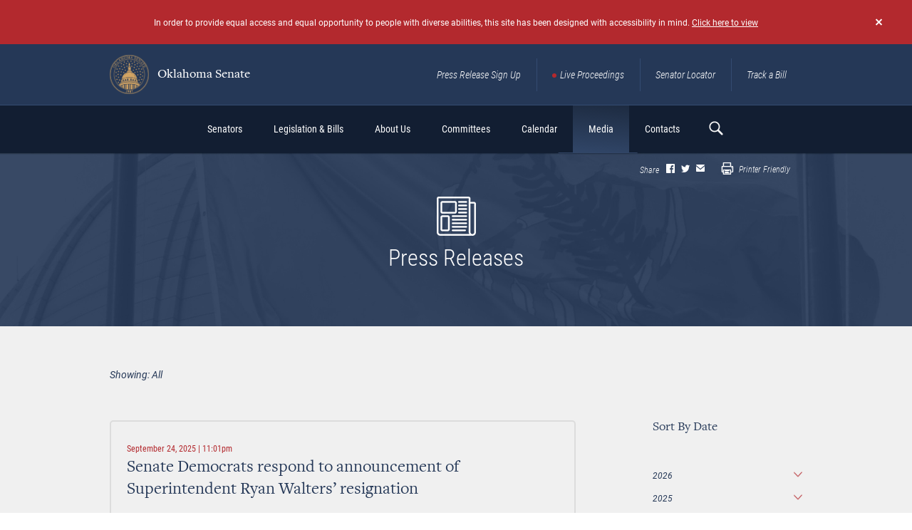

--- FILE ---
content_type: text/html; charset=UTF-8
request_url: https://oksenate.gov/press-releases?page=4
body_size: 18013
content:
<!DOCTYPE html>
<html lang="en" dir="ltr" prefix="content: http://purl.org/rss/1.0/modules/content/  dc: http://purl.org/dc/terms/  foaf: http://xmlns.com/foaf/0.1/  og: http://ogp.me/ns#  rdfs: http://www.w3.org/2000/01/rdf-schema#  schema: http://schema.org/  sioc: http://rdfs.org/sioc/ns#  sioct: http://rdfs.org/sioc/types#  skos: http://www.w3.org/2004/02/skos/core#  xsd: http://www.w3.org/2001/XMLSchema# ">
<head>
  <meta charset="utf-8" />
<script async src="https://www.googletagmanager.com/gtag/js?id=UA-161185302-1"></script>
<script>window.dataLayer = window.dataLayer || [];function gtag(){dataLayer.push(arguments)};gtag("js", new Date());gtag("set", "developer_id.dMDhkMT", true);gtag("config", "UA-161185302-1", {"groups":"default","anonymize_ip":true,"page_placeholder":"PLACEHOLDER_page_path","allow_ad_personalization_signals":false});</script>
<link rel="canonical" href="https://oksenate.gov/press-releases" />
<meta name="MobileOptimized" content="width" />
<meta name="HandheldFriendly" content="true" />
<meta name="viewport" content="width=device-width, initial-scale=1.0" />
<meta property="og:image" content="https://oksenate.gov/themes/custom/senate/dist/images/senate-share-photo-generic.jpg" />
<meta name="twitter:image" content="https://oksenate.gov/themes/custom/senate/dist/images/senate-share-photo-generic.jpg" />
<link rel="icon" href="/sites/default/files/OKfavicon.ico" type="image/vnd.microsoft.icon" />

    <title>Press Releases | Oklahoma Senate</title>
    <link rel="stylesheet" media="all" href="/sites/default/files/css/css_HynYrSeZIZgA_-NeqIWoxp3n7aRNMd5BiGeDT3IxCYU.css?delta=0&amp;language=en&amp;theme=senate&amp;include=eJw9zFEKgCAQRdENTc2aJnuoMCr4rLDVBwX9XM7XDW7k1M0ICZ8LSIughNahtfVinm8IUW1Ao7fNfOGYnmsUJusYKVN_CScHyjc9My7q27W0_XA8JQAs6w" />
<link rel="stylesheet" media="all" href="/sites/default/files/css/css_OFoIF4GCDeoIBBybDcgg0GLEGcHj6uTzTKLCJ_oaPV8.css?delta=1&amp;language=en&amp;theme=senate&amp;include=eJw9zFEKgCAQRdENTc2aJnuoMCr4rLDVBwX9XM7XDW7k1M0ICZ8LSIughNahtfVinm8IUW1Ao7fNfOGYnmsUJusYKVN_CScHyjc9My7q27W0_XA8JQAs6w" />

    
</head>
<body class="path-press-releases">
<a href="#main-content" class="visually-hidden focusable skip-link">
  Skip to main content
</a>

  <div class="dialog-off-canvas-main-canvas" data-off-canvas-main-canvas>
    <div class="pageWr">

    <header class="sHeader">
            <div class="bMessage bMessage_hide" id="accessibility">
    <a href="#" data-ev="hide:bMessage" class="bMessage__close"></a>
    <div class="bContainer">
        
             <p>In order to provide equal access and equal opportunity to people with diverse abilities, this site has been designed with accessibility in mind. <a href="http://accessible.oksenate.gov">Click here to view</a></p>
 
      

    </div>
</div>

        <div class="sHeader__top desktop-only">
            <div class="bContainer">
               <a href="http://gov" class="btn accessibility__btn-back contrast-only" html>back to <br> main site</a>
                <div class="logo sHeader__logo">
                        <div id="block-senate-branding">
  
    
        <a href="/" rel="home">
      <img src="/sites/default/files/Seal%20%281%29_0.png" alt="Oklahoma Senate" />
      Oklahoma Senate
    </a>
  </div>


                </div>
                    <div id="block-navigation-header" class="navLinks">
  
  
  
  
           <a href="/press-release-sign-up" class="navLinks__link">Press Release Sign Up</a> 
           <a href="/live-proceedings" class="navLinks__link navLinks__link_live">Live Proceedings</a> 
           <a href="/senators" class="navLinks__link">Senator Locator</a> 
           <a href="http://www.oklegislature.gov/EBillTrack/Logon2.aspx" target="_blank" class="navLinks__link">Track a Bill</a> 
    
  

</div>


            </div>
        </div>
        

        <div class="sHeader__bottom">
            <div class="bContainer">
                <a href="#"
                   class="sHeader__btn-mobile">
                    <span></span>
                </a>

                <div class="logo sHeader__logo mobile-only">
                        <div id="block-senate-branding">
  
    
        <a href="/" rel="home">
      <img src="/sites/default/files/Seal%20%281%29_0.png" alt="Oklahoma Senate" />
      Oklahoma Senate
    </a>
  </div>


                </div>

                <div class="sHeader__navWrap">
                        <nav role="navigation" aria-labelledby="block-senate-main-menu-menu" id="block-senate-main-menu" class="block block-menu navigation menu--main sHeader__nav">
            
  <h2 class="visually-hidden" id="block-senate-main-menu-menu">Main navigation</h2>
  

      <div class="sHeader__menu-wrap">
      
              <ul class="menu">
                    <li class="menu-item menu-item--expanded">
        <span>Senators</span>
                                <ul class="menu">
                    <li class="menu-item">
        <a href="/senators" data-drupal-link-system-path="senators">Find My Senator</a>
              </li>
                <li class="menu-item">
        <a href="/leadership" data-drupal-link-system-path="node/5002">Leadership</a>
              </li>
                <li class="menu-item">
        <a href="/redistricting/district-maps" data-drupal-link-system-path="node/1521458">District Maps</a>
              </li>
        </ul>
  
              </li>
                <li class="menu-item menu-item--expanded">
        <span target="_blank">Legislation &amp; Bills</span>
                                <ul class="menu">
                    <li class="menu-item">
        <a href="http://www.oklegislature.gov/basicsearchform.aspx" target="_blank">Bill Search</a>
              </li>
                <li class="menu-item">
        <a href="http://www.oklegislature.gov/EBillTrack/Logon2.aspx" target="_blank">Track A Bill</a>
              </li>
                <li class="menu-item">
        <a href="http://www.oklegislature.gov/TextOfMeasures.aspx" target="_blank">Texts of Measure</a>
              </li>
                <li class="menu-item">
        <a href="/search-statutes-constitution" data-drupal-link-system-path="search-statutes-constitution">Statutes &amp; Constitution</a>
              </li>
                <li class="menu-item">
        <a href="/senate-votes" data-drupal-link-system-path="senate-votes">Senate Votes</a>
              </li>
                <li class="menu-item">
        <a href="http://www.oklegislature.gov/AdvancedSearchForm.aspx" target="_blank">Advanced Bill Search</a>
              </li>
                <li class="menu-item">
        <a href="/senate-rules" target="_self" data-drupal-link-system-path="node/1521586">Senate Rules</a>
              </li>
                <li class="menu-item">
        <a href="/legislative-joint-rules" data-drupal-link-system-path="node/1521854">Legislative Joint Rules</a>
              </li>
        </ul>
  
              </li>
                <li class="menu-item menu-item--expanded">
        <span>About Us</span>
                                <ul class="menu">
                    <li class="menu-item">
        <a href="/senate-overview" data-drupal-link-system-path="node/3907">Senate Overview</a>
              </li>
                <li class="menu-item">
        <a href="/education/senate-history" data-drupal-link-system-path="node/3908">History</a>
              </li>
                <li class="menu-item">
        <a href="/education/glossary" data-drupal-link-system-path="education/glossary">Legislative Terms</a>
              </li>
                <li class="menu-item">
        <a href="/education/senate-artwork" data-drupal-link-system-path="education/senate-artwork">Senate Artwork</a>
              </li>
                <li class="menu-item">
        <a href="/financials" data-drupal-link-system-path="node/1916">Financials</a>
              </li>
                <li class="menu-item">
        <a href="/publications" data-drupal-link-system-path="node/2458">Publications</a>
              </li>
        </ul>
  
              </li>
                <li class="menu-item menu-item--expanded">
        <span>Committees</span>
                                <ul class="menu">
                    <li class="menu-item">
        <a href="/committees-list" data-drupal-link-system-path="committees-list">Committee List</a>
              </li>
                <li class="menu-item">
        <a href="https://oksenate.gov/joint-committees-list">Joint Committee List</a>
              </li>
                <li class="menu-item">
        <a href="/committees#l-meeting-notices">Committee Meetings</a>
              </li>
                <li class="menu-item">
        <a href="/committees/select-committee-review-mental-health-finances" title="Select Committee to Review Mental Health Finances" data-drupal-link-system-path="node/1525946">Select Committee</a>
              </li>
                <li class="menu-item">
        <a href="/appropriations" data-drupal-link-system-path="node/1525933">Appropriations</a>
              </li>
        </ul>
  
              </li>
                <li class="menu-item menu-item--expanded">
        <span>Calendar</span>
                                <ul class="menu">
                    <li class="menu-item">
        <a href="/calendar" data-drupal-link-system-path="node/3874">Calendar Overview</a>
              </li>
                <li class="menu-item">
        <a href="/committees">Meetings</a>
              </li>
                <li class="menu-item">
        <a href="/calendar/journals" data-drupal-link-system-path="calendar/journals">Senate Journals</a>
              </li>
                <li class="menu-item">
        <a href="https://oksenate.gov/general-order">Senate General Order</a>
              </li>
                <li class="menu-item">
        <a href="http://www.oklegislature.gov/JointAandBCalendar.aspx">Joint Appropriations &amp; Budget</a>
              </li>
                <li class="menu-item">
        <a href="http://www.oklegislature.gov/JointCCR.aspx" target="_blank">Joint Conference</a>
              </li>
                <li class="menu-item">
        <a href="/floor-agenda" data-drupal-link-system-path="node/48684">Floor Agenda</a>
              </li>
        </ul>
  
              </li>
                <li class="menu-item menu-item--expanded menu-item--active-trail">
        <span>Media</span>
                                <ul class="menu">
                    <li class="menu-item">
        <a href="/live-proceedings" data-drupal-link-system-path="node/48576">Live Proceedings</a>
              </li>
                <li class="menu-item menu-item--active-trail">
        <a href="/press-releases" data-drupal-link-system-path="press-releases">Press Releases</a>
              </li>
                <li class="menu-item">
        <a href="/audio" data-drupal-link-system-path="audio">Audio</a>
              </li>
                <li class="menu-item">
        <a href="https://public.govdelivery.com/accounts/OKSENATE/subscriber/new">Pro Tem Press Release Sign Up</a>
              </li>
                <li class="menu-item">
        <a href="https://public.govdelivery.com/accounts/OKSENATECOMMS/subscriber/topics">Senate Members Press Release Sign Up</a>
              </li>
        </ul>
  
              </li>
                <li class="menu-item menu-item--expanded">
        <span>Contacts</span>
                                <ul class="menu">
                    <li class="menu-item">
        <a href="/contacts" data-drupal-link-system-path="node/2469">Contacts</a>
              </li>
                <li class="menu-item">
        <a href="/senators" data-drupal-link-system-path="senators">Find My Senator</a>
              </li>
                <li class="menu-item">
        <a href="/contacts/senate-staff" data-drupal-link-system-path="contacts/senate-staff">Staff</a>
              </li>
                <li class="menu-item">
        <a href="/contacts/senate-internship" data-drupal-link-system-path="node/5809">Internships</a>
              </li>
                <li class="menu-item">
        <a href="https://forms.office.com/pages/responsepage.aspx?id=98yuXMvsTkCmGtAerniHIisg1bhtJNVNg7bFFL7ZcidURFVNR0FJTEkxU002UktDTkZJNUVTSk45NS4u" target="_blank">Room Reservations</a>
              </li>
                <li class="menu-item">
        <a href="/contacts/ada-information" data-drupal-link-system-path="node/5001">ADA</a>
              </li>
        </ul>
  
              </li>
        </ul>
  


    </div>
  </nav>
<div class="navLinks mobile-only">
    
  
           <a href="/press-release-sign-up" class="navLinks__link">Press Release Sign Up</a> 
           <a href="/live-proceedings" class="navLinks__link navLinks__link_live">Live Proceedings</a> 
           <a href="/senators" class="navLinks__link">Senator Locator</a> 
           <a href="http://www.oklegislature.gov/EBillTrack/Logon2.aspx" target="_blank" class="navLinks__link">Track a Bill</a> 
    
  

</div>

                </div>
                    <div class="sHeader__search">
    <a href="#" class="sHeader__searchBtn"></a>
    <div class="sHeader__searchForm">
        <div class="form f-search">
            <form action="/search/node" method="get" id="search-block-form" accept-charset="UTF-8">
  <div class="js-form-item form-item js-form-type-search form-type-search js-form-item-keys form-item-keys form-no-label">
      <label for="edit-keys" class="visually-hidden">Search</label>
        <input title="Enter the terms you wish to search for." placeholder="search here" data-drupal-selector="edit-keys" type="search" id="edit-keys" name="keys" value="" size="15" maxlength="128" class="form-search" />

        </div>
<div data-drupal-selector="edit-actions" class="form-actions js-form-wrapper form-wrapper" id="edit-actions"><input data-drupal-selector="edit-submit" type="submit" id="edit-submit" value="Search" class="button js-form-submit form-submit" />
</div>

</form>

        </div>
    </div>
</div>



            </div>
        </div>
    </header>

        <div data-drupal-messages-fallback class="hidden"></div>



    <div class="pageIn">
            <div id="block-senate-content">
  
    
      <div class="views-element-container">
<section class="section section_bg-color_f section_inner-v-centered">
    <div class="section__bg-wrap">
        <div class="section__bg"
             style="background-image: url('/themes/custom/senate/dist/images/tmp/section-bg-img-8.jpg')"></div>
    </div>

  <div class="section__sNav">
    <div class="bContainer">
      <div class="bShare section__bShare ">
      <div class="bShare__bSoc">
      <div class="bShare__title">
        Share
      </div>
      <div class="bSoc bSoc_min bSoc_min_share bSoc_cl_a">

        <div class="bSoc__items sharethis-wrapper">
                      <div class="bSoc__item">
              <span st_url="https://oksenate.gov/press-releases?page=4" st_title="Press Releases" class="bSoc__ico ss-icon ss-social-circle ss-facebook ss-facebook st_facebook_custom"></span>
            </div>
                      <div class="bSoc__item">
              <span st_url="https://oksenate.gov/press-releases?page=4" st_title="Press Releases" class="bSoc__ico ss-icon ss-social-circle ss-facebook ss-twitter st_twitter_custom"></span>
            </div>
                      <div class="bSoc__item">
              <span st_url="https://oksenate.gov/press-releases?page=4" st_title="Press Releases" class="bSoc__ico ss-icon ss-social-circle ss-facebook ss-mail st_email_custom"></span>
            </div>
                  </div>

      </div>
    </div>
  
      <div class="bShare__print">
      <a href="javascript:window.print()">
        <i class="ss-icon ss-glyphish-outlined ss-print"></i>
        Printer Friendly
      </a>
    </div>
  </div>

    </div>
  </div>

    <div class="section__v-inner section__v-inner_d">
        <div class="bContainer">

            <div class="pageIn__ico">
                <img src="/themes/custom/senate/dist/images/titleIco/title-ico-13.png"
                     srcset="/themes/custom/senate/dist/images/titleIco/title-ico-13-2x.png 2x"
                     alt="">
            </div>

            <div class="bTitle bTitle_wSub_a bTitle_gap_a">
                
                <h1>Press Releases</h1>
                
            </div>

        </div>
    </div>

</section>

    
    
<section class="section section_ind_c section_bg-color_c">

    <div class="bContainer">
        <div class="bPostList__sortBy">
            Showing: All
        </div>

        <div class="pageIn__pCols">
            <aside class="bSidebar pageIn__bSidebar">
                <div class="bSort">
  <h4>Sort By Date</h4>

  <div class="bHide bHide_a">
    <div class="bHide__cont">
      <div class="bSort__items">
                              <div class="bSort__item">
              <div class="bSort__title">
                2026
              </div>
              <div class="bSort__body">
                                                                                                            <a href="/press-releases/2026-01" class="">January</a>
                              </div>
            </div>
                      <div class="bSort__item">
              <div class="bSort__title">
                2025
              </div>
              <div class="bSort__body">
                                                                                                            <a href="/press-releases/2025-12" class="">December</a>
                                                                                                            <a href="/press-releases/2025-11" class="">November</a>
                                                                                                            <a href="/press-releases/2025-10" class="">October</a>
                                                                                                            <a href="/press-releases/2025-09" class="">September</a>
                                                                                                            <a href="/press-releases/2025-08" class="">August</a>
                                                                                                            <a href="/press-releases/2025-07" class="">July</a>
                                                                                                            <a href="/press-releases/2025-06" class="">June</a>
                                                                                                            <a href="/press-releases/2025-05" class="">May</a>
                                                                                                            <a href="/press-releases/2025-04" class="">April</a>
                                                                                                            <a href="/press-releases/2025-03" class="">March</a>
                                                                                                            <a href="/press-releases/2025-02" class="">February</a>
                                                                                                            <a href="/press-releases/2025-01" class="">January</a>
                              </div>
            </div>
                      <div class="bSort__item">
              <div class="bSort__title">
                2024
              </div>
              <div class="bSort__body">
                                                                                                            <a href="/press-releases/2024-12" class="">December</a>
                                                                                                            <a href="/press-releases/2024-11" class="">November</a>
                                                                                                            <a href="/press-releases/2024-10" class="">October</a>
                                                                                                            <a href="/press-releases/2024-09" class="">September</a>
                                                                                                            <a href="/press-releases/2024-08" class="">August</a>
                                                                                                            <a href="/press-releases/2024-07" class="">July</a>
                                                                                                            <a href="/press-releases/2024-06" class="">June</a>
                                                                                                            <a href="/press-releases/2024-05" class="">May</a>
                                                                                                            <a href="/press-releases/2024-04" class="">April</a>
                                                                                                            <a href="/press-releases/2024-03" class="">March</a>
                                                                                                            <a href="/press-releases/2024-02" class="">February</a>
                                                                                                            <a href="/press-releases/2024-01" class="">January</a>
                              </div>
            </div>
                      <div class="bSort__item">
              <div class="bSort__title">
                2023
              </div>
              <div class="bSort__body">
                                                                                                            <a href="/press-releases/2023-12" class="">December</a>
                                                                                                            <a href="/press-releases/2023-11" class="">November</a>
                                                                                                            <a href="/press-releases/2023-10" class="">October</a>
                                                                                                            <a href="/press-releases/2023-09" class="">September</a>
                                                                                                            <a href="/press-releases/2023-08" class="">August</a>
                                                                                                            <a href="/press-releases/2023-07" class="">July</a>
                                                                                                            <a href="/press-releases/2023-06" class="">June</a>
                                                                                                            <a href="/press-releases/2023-05" class="">May</a>
                                                                                                            <a href="/press-releases/2023-04" class="">April</a>
                                                                                                            <a href="/press-releases/2023-03" class="">March</a>
                                                                                                            <a href="/press-releases/2023-02" class="">February</a>
                                                                                                            <a href="/press-releases/2023-01" class="">January</a>
                              </div>
            </div>
                      <div class="bSort__item">
              <div class="bSort__title">
                2022
              </div>
              <div class="bSort__body">
                                                                                                            <a href="/press-releases/2022-12" class="">December</a>
                                                                                                            <a href="/press-releases/2022-11" class="">November</a>
                                                                                                            <a href="/press-releases/2022-10" class="">October</a>
                                                                                                            <a href="/press-releases/2022-09" class="">September</a>
                                                                                                            <a href="/press-releases/2022-08" class="">August</a>
                                                                                                            <a href="/press-releases/2022-07" class="">July</a>
                                                                                                            <a href="/press-releases/2022-06" class="">June</a>
                                                                                                            <a href="/press-releases/2022-05" class="">May</a>
                                                                                                            <a href="/press-releases/2022-04" class="">April</a>
                                                                                                            <a href="/press-releases/2022-03" class="">March</a>
                                                                                                            <a href="/press-releases/2022-02" class="">February</a>
                                                                                                            <a href="/press-releases/2022-01" class="">January</a>
                              </div>
            </div>
                      <div class="bSort__item">
              <div class="bSort__title">
                2021
              </div>
              <div class="bSort__body">
                                                                                                            <a href="/press-releases/2021-12" class="">December</a>
                                                                                                            <a href="/press-releases/2021-11" class="">November</a>
                                                                                                            <a href="/press-releases/2021-10" class="">October</a>
                                                                                                            <a href="/press-releases/2021-09" class="">September</a>
                                                                                                            <a href="/press-releases/2021-08" class="">August</a>
                                                                                                            <a href="/press-releases/2021-07" class="">July</a>
                                                                                                            <a href="/press-releases/2021-06" class="">June</a>
                                                                                                            <a href="/press-releases/2021-05" class="">May</a>
                                                                                                            <a href="/press-releases/2021-04" class="">April</a>
                                                                                                            <a href="/press-releases/2021-03" class="">March</a>
                                                                                                            <a href="/press-releases/2021-02" class="">February</a>
                                                                                                            <a href="/press-releases/2021-01" class="">January</a>
                              </div>
            </div>
                      <div class="bSort__item">
              <div class="bSort__title">
                2020
              </div>
              <div class="bSort__body">
                                                                                                            <a href="/press-releases/2020-12" class="">December</a>
                                                                                                            <a href="/press-releases/2020-11" class="">November</a>
                                                                                                            <a href="/press-releases/2020-10" class="">October</a>
                                                                                                            <a href="/press-releases/2020-09" class="">September</a>
                                                                                                            <a href="/press-releases/2020-08" class="">August</a>
                                                                                                            <a href="/press-releases/2020-07" class="">July</a>
                                                                                                            <a href="/press-releases/2020-06" class="">June</a>
                                                                                                            <a href="/press-releases/2020-05" class="">May</a>
                                                                                                            <a href="/press-releases/2020-04" class="">April</a>
                                                                                                            <a href="/press-releases/2020-03" class="">March</a>
                                                                                                            <a href="/press-releases/2020-02" class="">February</a>
                                                                                                            <a href="/press-releases/2020-01" class="">January</a>
                              </div>
            </div>
                      <div class="bSort__item">
              <div class="bSort__title">
                2019
              </div>
              <div class="bSort__body">
                                                                                                            <a href="/press-releases/2019-12" class="">December</a>
                                                                                                            <a href="/press-releases/2019-11" class="">November</a>
                                                                                                            <a href="/press-releases/2019-10" class="">October</a>
                                                                                                            <a href="/press-releases/2019-09" class="">September</a>
                                                                                                            <a href="/press-releases/2019-08" class="">August</a>
                                                                                                            <a href="/press-releases/2019-07" class="">July</a>
                                                                                                            <a href="/press-releases/2019-06" class="">June</a>
                                                                                                            <a href="/press-releases/2019-05" class="">May</a>
                                                                                                            <a href="/press-releases/2019-04" class="">April</a>
                                                                                                            <a href="/press-releases/2019-03" class="">March</a>
                                                                                                            <a href="/press-releases/2019-02" class="">February</a>
                                                                                                            <a href="/press-releases/2019-01" class="">January</a>
                              </div>
            </div>
                      <div class="bSort__item">
              <div class="bSort__title">
                2018
              </div>
              <div class="bSort__body">
                                                                                                            <a href="/press-releases/2018-12" class="">December</a>
                                                                                                            <a href="/press-releases/2018-11" class="">November</a>
                                                                                                            <a href="/press-releases/2018-10" class="">October</a>
                                                                                                            <a href="/press-releases/2018-09" class="">September</a>
                                                                                                            <a href="/press-releases/2018-08" class="">August</a>
                                                                                                            <a href="/press-releases/2018-07" class="">July</a>
                                                                                                            <a href="/press-releases/2018-06" class="">June</a>
                                                                                                            <a href="/press-releases/2018-05" class="">May</a>
                                                                                                            <a href="/press-releases/2018-04" class="">April</a>
                                                                                                            <a href="/press-releases/2018-03" class="">March</a>
                                                                                                            <a href="/press-releases/2018-02" class="">February</a>
                                                                                                            <a href="/press-releases/2018-01" class="">January</a>
                              </div>
            </div>
                      <div class="bSort__item">
              <div class="bSort__title">
                2017
              </div>
              <div class="bSort__body">
                                                                                                            <a href="/press-releases/2017-12" class="">December</a>
                                                                                                            <a href="/press-releases/2017-11" class="">November</a>
                                                                                                            <a href="/press-releases/2017-10" class="">October</a>
                                                                                                            <a href="/press-releases/2017-09" class="">September</a>
                                                                                                            <a href="/press-releases/2017-08" class="">August</a>
                                                                                                            <a href="/press-releases/2017-07" class="">July</a>
                                                                                                            <a href="/press-releases/2017-06" class="">June</a>
                                                                                                            <a href="/press-releases/2017-05" class="">May</a>
                                                                                                            <a href="/press-releases/2017-04" class="">April</a>
                                                                                                            <a href="/press-releases/2017-03" class="">March</a>
                                                                                                            <a href="/press-releases/2017-02" class="">February</a>
                                                                                                            <a href="/press-releases/2017-01" class="">January</a>
                              </div>
            </div>
                      <div class="bSort__item">
              <div class="bSort__title">
                2016
              </div>
              <div class="bSort__body">
                                                                                                            <a href="/press-releases/2016-12" class="">December</a>
                                                                                                            <a href="/press-releases/2016-11" class="">November</a>
                                                                                                            <a href="/press-releases/2016-10" class="">October</a>
                                                                                                            <a href="/press-releases/2016-09" class="">September</a>
                                                                                                            <a href="/press-releases/2016-08" class="">August</a>
                                                                                                            <a href="/press-releases/2016-07" class="">July</a>
                                                                                                            <a href="/press-releases/2016-06" class="">June</a>
                                                                                                            <a href="/press-releases/2016-05" class="">May</a>
                                                                                                            <a href="/press-releases/2016-04" class="">April</a>
                                                                                                            <a href="/press-releases/2016-03" class="">March</a>
                                                                                                            <a href="/press-releases/2016-02" class="">February</a>
                                                                                                            <a href="/press-releases/2016-01" class="">January</a>
                              </div>
            </div>
                      <div class="bSort__item">
              <div class="bSort__title">
                2015
              </div>
              <div class="bSort__body">
                                                                                                            <a href="/press-releases/2015-12" class="">December</a>
                                                                                                            <a href="/press-releases/2015-11" class="">November</a>
                                                                                                            <a href="/press-releases/2015-10" class="">October</a>
                                                                                                            <a href="/press-releases/2015-09" class="">September</a>
                                                                                                            <a href="/press-releases/2015-08" class="">August</a>
                                                                                                            <a href="/press-releases/2015-07" class="">July</a>
                                                                                                            <a href="/press-releases/2015-06" class="">June</a>
                                                                                                            <a href="/press-releases/2015-05" class="">May</a>
                                                                                                            <a href="/press-releases/2015-04" class="">April</a>
                                                                                                            <a href="/press-releases/2015-03" class="">March</a>
                                                                                                            <a href="/press-releases/2015-02" class="">February</a>
                                                                                                            <a href="/press-releases/2015-01" class="">January</a>
                              </div>
            </div>
                      <div class="bSort__item">
              <div class="bSort__title">
                2014
              </div>
              <div class="bSort__body">
                                                                                                            <a href="/press-releases/2014-12" class="">December</a>
                                                                                                            <a href="/press-releases/2014-11" class="">November</a>
                                                                                                            <a href="/press-releases/2014-10" class="">October</a>
                                                                                                            <a href="/press-releases/2014-09" class="">September</a>
                                                                                                            <a href="/press-releases/2014-08" class="">August</a>
                                                                                                            <a href="/press-releases/2014-07" class="">July</a>
                                                                                                            <a href="/press-releases/2014-06" class="">June</a>
                                                                                                            <a href="/press-releases/2014-05" class="">May</a>
                                                                                                            <a href="/press-releases/2014-04" class="">April</a>
                                                                                                            <a href="/press-releases/2014-03" class="">March</a>
                                                                                                            <a href="/press-releases/2014-02" class="">February</a>
                                                                                                            <a href="/press-releases/2014-01" class="">January</a>
                              </div>
            </div>
                      <div class="bSort__item">
              <div class="bSort__title">
                2013
              </div>
              <div class="bSort__body">
                                                                                                            <a href="/press-releases/2013-12" class="">December</a>
                                                                                                            <a href="/press-releases/2013-11" class="">November</a>
                                                                                                            <a href="/press-releases/2013-10" class="">October</a>
                                                                                                            <a href="/press-releases/2013-09" class="">September</a>
                                                                                                            <a href="/press-releases/2013-08" class="">August</a>
                                                                                                            <a href="/press-releases/2013-07" class="">July</a>
                                                                                                            <a href="/press-releases/2013-06" class="">June</a>
                                                                                                            <a href="/press-releases/2013-05" class="">May</a>
                                                                                                            <a href="/press-releases/2013-04" class="">April</a>
                                                                                                            <a href="/press-releases/2013-03" class="">March</a>
                                                                                                            <a href="/press-releases/2013-02" class="">February</a>
                                                                                                            <a href="/press-releases/2013-01" class="">January</a>
                              </div>
            </div>
                      <div class="bSort__item">
              <div class="bSort__title">
                2012
              </div>
              <div class="bSort__body">
                                                                                                            <a href="/press-releases/2012-12" class="">December</a>
                                                                                                            <a href="/press-releases/2012-11" class="">November</a>
                                                                                                            <a href="/press-releases/2012-10" class="">October</a>
                                                                                                            <a href="/press-releases/2012-09" class="">September</a>
                                                                                                            <a href="/press-releases/2012-08" class="">August</a>
                                                                                                            <a href="/press-releases/2012-07" class="">July</a>
                                                                                                            <a href="/press-releases/2012-06" class="">June</a>
                                                                                                            <a href="/press-releases/2012-05" class="">May</a>
                                                                                                            <a href="/press-releases/2012-04" class="">April</a>
                                                                                                            <a href="/press-releases/2012-03" class="">March</a>
                                                                                                            <a href="/press-releases/2012-02" class="">February</a>
                                                                                                            <a href="/press-releases/2012-01" class="">January</a>
                              </div>
            </div>
                      <div class="bSort__item">
              <div class="bSort__title">
                2011
              </div>
              <div class="bSort__body">
                                                                                                            <a href="/press-releases/2011-12" class="">December</a>
                                                                                                            <a href="/press-releases/2011-11" class="">November</a>
                                                                                                            <a href="/press-releases/2011-10" class="">October</a>
                                                                                                            <a href="/press-releases/2011-09" class="">September</a>
                                                                                                            <a href="/press-releases/2011-08" class="">August</a>
                                                                                                            <a href="/press-releases/2011-07" class="">July</a>
                                                                                                            <a href="/press-releases/2011-06" class="">June</a>
                                                                                                            <a href="/press-releases/2011-05" class="">May</a>
                                                                                                            <a href="/press-releases/2011-04" class="">April</a>
                                                                                                            <a href="/press-releases/2011-03" class="">March</a>
                                                                                                            <a href="/press-releases/2011-02" class="">February</a>
                                                                                                            <a href="/press-releases/2011-01" class="">January</a>
                              </div>
            </div>
                      <div class="bSort__item">
              <div class="bSort__title">
                2010
              </div>
              <div class="bSort__body">
                                                                                                            <a href="/press-releases/2010-11" class="">November</a>
                                                                                                            <a href="/press-releases/2010-10" class="">October</a>
                                                                                                            <a href="/press-releases/2010-09" class="">September</a>
                                                                                                            <a href="/press-releases/2010-08" class="">August</a>
                                                                                                            <a href="/press-releases/2010-07" class="">July</a>
                                                                                                            <a href="/press-releases/2010-06" class="">June</a>
                                                                                                            <a href="/press-releases/2010-04" class="">April</a>
                                                                                                            <a href="/press-releases/2010-03" class="">March</a>
                                                                                                            <a href="/press-releases/2010-02" class="">February</a>
                                                                                                            <a href="/press-releases/2010-01" class="">January</a>
                              </div>
            </div>
                      <div class="bSort__item">
              <div class="bSort__title">
                2009
              </div>
              <div class="bSort__body">
                                                                                                            <a href="/press-releases/2009-12" class="">December</a>
                                                                                                            <a href="/press-releases/2009-11" class="">November</a>
                                                                                                            <a href="/press-releases/2009-10" class="">October</a>
                                                                                                            <a href="/press-releases/2009-09" class="">September</a>
                                                                                                            <a href="/press-releases/2009-08" class="">August</a>
                                                                                                            <a href="/press-releases/2009-07" class="">July</a>
                                                                                                            <a href="/press-releases/2009-06" class="">June</a>
                                                                                                            <a href="/press-releases/2009-05" class="">May</a>
                                                                                                            <a href="/press-releases/2009-04" class="">April</a>
                                                                                                            <a href="/press-releases/2009-03" class="">March</a>
                                                                                                            <a href="/press-releases/2009-02" class="">February</a>
                                                                                                            <a href="/press-releases/2009-01" class="">January</a>
                              </div>
            </div>
                      <div class="bSort__item">
              <div class="bSort__title">
                2008
              </div>
              <div class="bSort__body">
                                                                                                            <a href="/press-releases/2008-12" class="">December</a>
                                                                                                            <a href="/press-releases/2008-11" class="">November</a>
                                                                                                            <a href="/press-releases/2008-10" class="">October</a>
                                                                                                            <a href="/press-releases/2008-09" class="">September</a>
                                                                                                            <a href="/press-releases/2008-08" class="">August</a>
                                                                                                            <a href="/press-releases/2008-07" class="">July</a>
                                                                                                            <a href="/press-releases/2008-06" class="">June</a>
                                                                                                            <a href="/press-releases/2008-05" class="">May</a>
                                                                                                            <a href="/press-releases/2008-04" class="">April</a>
                                                                                                            <a href="/press-releases/2008-03" class="">March</a>
                                                                                                            <a href="/press-releases/2008-02" class="">February</a>
                                                                                                            <a href="/press-releases/2008-01" class="">January</a>
                              </div>
            </div>
                      <div class="bSort__item">
              <div class="bSort__title">
                2007
              </div>
              <div class="bSort__body">
                                                                                                            <a href="/press-releases/2007-12" class="">December</a>
                                                                                                            <a href="/press-releases/2007-11" class="">November</a>
                                                                                                            <a href="/press-releases/2007-10" class="">October</a>
                                                                                                            <a href="/press-releases/2007-09" class="">September</a>
                                                                                                            <a href="/press-releases/2007-08" class="">August</a>
                                                                                                            <a href="/press-releases/2007-07" class="">July</a>
                                                                                                            <a href="/press-releases/2007-06" class="">June</a>
                                                                                                            <a href="/press-releases/2007-05" class="">May</a>
                                                                                                            <a href="/press-releases/2007-04" class="">April</a>
                                                                                                            <a href="/press-releases/2007-03" class="">March</a>
                                                                                                            <a href="/press-releases/2007-02" class="">February</a>
                                                                                                            <a href="/press-releases/2007-01" class="">January</a>
                              </div>
            </div>
                      <div class="bSort__item">
              <div class="bSort__title">
                2006
              </div>
              <div class="bSort__body">
                                                                                                            <a href="/press-releases/2006-12" class="">December</a>
                                                                                                            <a href="/press-releases/2006-11" class="">November</a>
                                                                                                            <a href="/press-releases/2006-10" class="">October</a>
                                                                                                            <a href="/press-releases/2006-09" class="">September</a>
                                                                                                            <a href="/press-releases/2006-08" class="">August</a>
                                                                                                            <a href="/press-releases/2006-07" class="">July</a>
                                                                                                            <a href="/press-releases/2006-06" class="">June</a>
                                                                                                            <a href="/press-releases/2006-05" class="">May</a>
                                                                                                            <a href="/press-releases/2006-04" class="">April</a>
                                                                                                            <a href="/press-releases/2006-03" class="">March</a>
                                                                                                            <a href="/press-releases/2006-02" class="">February</a>
                                                                                                            <a href="/press-releases/2006-01" class="">January</a>
                              </div>
            </div>
                      <div class="bSort__item">
              <div class="bSort__title">
                2005
              </div>
              <div class="bSort__body">
                                                                                                            <a href="/press-releases/2005-12" class="">December</a>
                                                                                                            <a href="/press-releases/2005-11" class="">November</a>
                                                                                                            <a href="/press-releases/2005-10" class="">October</a>
                                                                                                            <a href="/press-releases/2005-09" class="">September</a>
                                                                                                            <a href="/press-releases/2005-08" class="">August</a>
                                                                                                            <a href="/press-releases/2005-07" class="">July</a>
                                                                                                            <a href="/press-releases/2005-06" class="">June</a>
                                                                                                            <a href="/press-releases/2005-05" class="">May</a>
                                                                                                            <a href="/press-releases/2005-04" class="">April</a>
                                                                                                            <a href="/press-releases/2005-03" class="">March</a>
                                                                                                            <a href="/press-releases/2005-02" class="">February</a>
                                                                                                            <a href="/press-releases/2005-01" class="">January</a>
                              </div>
            </div>
                      <div class="bSort__item">
              <div class="bSort__title">
                2004
              </div>
              <div class="bSort__body">
                                                                                                            <a href="/press-releases/2004-12" class="">December</a>
                                                                                                            <a href="/press-releases/2004-11" class="">November</a>
                                                                                                            <a href="/press-releases/2004-10" class="">October</a>
                                                                                                            <a href="/press-releases/2004-09" class="">September</a>
                                                                                                            <a href="/press-releases/2004-08" class="">August</a>
                                                                                                            <a href="/press-releases/2004-07" class="">July</a>
                                                                                                            <a href="/press-releases/2004-06" class="">June</a>
                                                                                                            <a href="/press-releases/2004-05" class="">May</a>
                                                                                                            <a href="/press-releases/2004-04" class="">April</a>
                                                                                                            <a href="/press-releases/2004-03" class="">March</a>
                                                                                                            <a href="/press-releases/2004-02" class="">February</a>
                                                                                                            <a href="/press-releases/2004-01" class="">January</a>
                              </div>
            </div>
                      <div class="bSort__item">
              <div class="bSort__title">
                2003
              </div>
              <div class="bSort__body">
                                                                                                            <a href="/press-releases/2003-12" class="">December</a>
                                                                                                            <a href="/press-releases/2003-11" class="">November</a>
                                                                                                            <a href="/press-releases/2003-10" class="">October</a>
                                                                                                            <a href="/press-releases/2003-09" class="">September</a>
                                                                                                            <a href="/press-releases/2003-08" class="">August</a>
                                                                                                            <a href="/press-releases/2003-07" class="">July</a>
                                                                                                            <a href="/press-releases/2003-06" class="">June</a>
                                                                                                            <a href="/press-releases/2003-05" class="">May</a>
                                                                                                            <a href="/press-releases/2003-04" class="">April</a>
                                                                                                            <a href="/press-releases/2003-03" class="">March</a>
                                                                                                            <a href="/press-releases/2003-02" class="">February</a>
                                                                                                            <a href="/press-releases/2003-01" class="">January</a>
                              </div>
            </div>
                      <div class="bSort__item">
              <div class="bSort__title">
                2002
              </div>
              <div class="bSort__body">
                                                                                                            <a href="/press-releases/2002-12" class="">December</a>
                                                                                                            <a href="/press-releases/2002-11" class="">November</a>
                                                                                                            <a href="/press-releases/2002-10" class="">October</a>
                                                                                                            <a href="/press-releases/2002-09" class="">September</a>
                                                                                                            <a href="/press-releases/2002-08" class="">August</a>
                                                                                                            <a href="/press-releases/2002-07" class="">July</a>
                                                                                                            <a href="/press-releases/2002-06" class="">June</a>
                                                                                                            <a href="/press-releases/2002-05" class="">May</a>
                                                                                                            <a href="/press-releases/2002-04" class="">April</a>
                                                                                                            <a href="/press-releases/2002-03" class="">March</a>
                                                                                                            <a href="/press-releases/2002-02" class="">February</a>
                                                                                                            <a href="/press-releases/2002-01" class="">January</a>
                              </div>
            </div>
                      <div class="bSort__item">
              <div class="bSort__title">
                2001
              </div>
              <div class="bSort__body">
                                                                                                            <a href="/press-releases/2001-11" class="">November</a>
                                                                                                            <a href="/press-releases/2001-10" class="">October</a>
                                                                                                            <a href="/press-releases/2001-09" class="">September</a>
                                                                                                            <a href="/press-releases/2001-08" class="">August</a>
                                                                                                            <a href="/press-releases/2001-07" class="">July</a>
                                                                                                            <a href="/press-releases/2001-06" class="">June</a>
                                                                                                            <a href="/press-releases/2001-05" class="">May</a>
                                                                                                            <a href="/press-releases/2001-04" class="">April</a>
                                                                                                            <a href="/press-releases/2001-03" class="">March</a>
                                                                                                            <a href="/press-releases/2001-02" class="">February</a>
                                                                                                            <a href="/press-releases/2001-01" class="">January</a>
                              </div>
            </div>
                      <div class="bSort__item">
              <div class="bSort__title">
                2000
              </div>
              <div class="bSort__body">
                                                                                                            <a href="/press-releases/2000-11" class="">November</a>
                                                                                                            <a href="/press-releases/2000-10" class="">October</a>
                                                                                                            <a href="/press-releases/2000-09" class="">September</a>
                                                                                                            <a href="/press-releases/2000-08" class="">August</a>
                                                                                                            <a href="/press-releases/2000-07" class="">July</a>
                                                                                                            <a href="/press-releases/2000-06" class="">June</a>
                                                                                                            <a href="/press-releases/2000-05" class="">May</a>
                                                                                                            <a href="/press-releases/2000-04" class="">April</a>
                                                                                                            <a href="/press-releases/2000-03" class="">March</a>
                                                                                                            <a href="/press-releases/2000-02" class="">February</a>
                                                                                                            <a href="/press-releases/2000-01" class="">January</a>
                              </div>
            </div>
                      <div class="bSort__item">
              <div class="bSort__title">
                1999
              </div>
              <div class="bSort__body">
                                                                                                            <a href="/press-releases/1999-12" class="">December</a>
                                                                                                            <a href="/press-releases/1999-11" class="">November</a>
                                                                                                            <a href="/press-releases/1999-10" class="">October</a>
                                                                                                            <a href="/press-releases/1999-09" class="">September</a>
                                                                                                            <a href="/press-releases/1999-08" class="">August</a>
                                                                                                            <a href="/press-releases/1999-07" class="">July</a>
                                                                                                            <a href="/press-releases/1999-06" class="">June</a>
                                                                                                            <a href="/press-releases/1999-05" class="">May</a>
                                                                                                            <a href="/press-releases/1999-04" class="">April</a>
                                                                                                            <a href="/press-releases/1999-03" class="">March</a>
                                                                                                            <a href="/press-releases/1999-02" class="">February</a>
                                                                                                            <a href="/press-releases/1999-01" class="">January</a>
                              </div>
            </div>
                      <div class="bSort__item">
              <div class="bSort__title">
                1998
              </div>
              <div class="bSort__body">
                                                                                                            <a href="/press-releases/1998-12" class="">December</a>
                                                                                                            <a href="/press-releases/1998-11" class="">November</a>
                                                                                                            <a href="/press-releases/1998-10" class="">October</a>
                                                                                                            <a href="/press-releases/1998-06" class="">June</a>
                                                                                                            <a href="/press-releases/1998-05" class="">May</a>
                                                                                                            <a href="/press-releases/1998-04" class="">April</a>
                                                                                                            <a href="/press-releases/1998-03" class="">March</a>
                                                                                                            <a href="/press-releases/1998-02" class="">February</a>
                                                                                                            <a href="/press-releases/1998-01" class="">January</a>
                              </div>
            </div>
                      <div class="bSort__item">
              <div class="bSort__title">
                1997
              </div>
              <div class="bSort__body">
                                                                                                            <a href="/press-releases/1997-12" class="">December</a>
                                                                                                            <a href="/press-releases/1997-11" class="">November</a>
                                                                                                            <a href="/press-releases/1997-10" class="">October</a>
                                                                                                            <a href="/press-releases/1997-08" class="">August</a>
                                                                                                            <a href="/press-releases/1997-07" class="">July</a>
                                                                                                            <a href="/press-releases/1997-06" class="">June</a>
                                                                                                            <a href="/press-releases/1997-05" class="">May</a>
                                                                                                            <a href="/press-releases/1997-04" class="">April</a>
                                                                                                            <a href="/press-releases/1997-03" class="">March</a>
                                                                                                            <a href="/press-releases/1997-02" class="">February</a>
                                                                                                            <a href="/press-releases/1997-01" class="">January</a>
                              </div>
            </div>
                      <div class="bSort__item">
              <div class="bSort__title">
                1996
              </div>
              <div class="bSort__body">
                                                                                                            <a href="/press-releases/1996-12" class="">December</a>
                                                                                                            <a href="/press-releases/1996-11" class="">November</a>
                                                                                                            <a href="/press-releases/1996-10" class="">October</a>
                                                                                                            <a href="/press-releases/1996-09" class="">September</a>
                                                                                                            <a href="/press-releases/1996-08" class="">August</a>
                                                                                                            <a href="/press-releases/1996-07" class="">July</a>
                                                                                                            <a href="/press-releases/1996-06" class="">June</a>
                                                                                                            <a href="/press-releases/1996-05" class="">May</a>
                                                                                                            <a href="/press-releases/1996-04" class="">April</a>
                              </div>
            </div>
                        </div>
    </div>
    <div class="bHide__moreWr">
      <a class="bHide__more" data-ev="toggleClass:bHide:open" href="#">
        <span class="bHide__moreOpen">show more</span>
        <span class="bHide__moreClose">show less</span>
      </a>
    </div>
  </div>
</div>

            </aside>
            <div class="pageIn__main">

                <div class="bPostList">
                        <div class="bPostList__items">
            <div class="bPostList__item"><div class="bPostList__header">
    <div class="bPostList__date">
        
             <time datetime="2025-09-25T04:01:28Z" class="datetime">September 24, 2025 | 11:01pm</time>
 
      

    </div>

    <a href="/press-releases/senate-democrats-respond-announcement-superintendent-ryan-walters-resignation?back=/press-releases%3Famp%253Bas_occt%3Dany%26amp%253Bpage%3D1%26amp%3D%26page%3D4" class="bPostList__title">
        <span class="field field--name-title field--type-string field--label-hidden">Senate Democrats respond to announcement of Superintendent Ryan Walters’ resignation </span>

    </a>
</div>
<div class="bPostList__text">
    
             <p><span><span><b>OKLAHOMA CITY – </b>Senate Democrats issued the following statements after Superintendent Ryan Waters announced he would resign from office in order to accept another job.</span></span></p> 
      

    <a href="/press-releases/senate-democrats-respond-announcement-superintendent-ryan-walters-resignation?back=/press-releases%3Famp%253Bas_occt%3Dany%26amp%253Bpage%3D1%26amp%3D%26page%3D4" class="bPostList__readMore">read more.</a>
</div>
<div class="sharethis-wrapper">
  </div>

</div>
            <div class="bPostList__item"><div class="bPostList__header">
    <div class="bPostList__date">
        
             <time datetime="2025-09-23T20:57:53Z" class="datetime">September 23, 2025 | 03:57pm</time>
 
      

    </div>

    <a href="/press-releases/sen-dossett-study-voluntary-safe-gun-storage-oklahoma?back=/press-releases%3Famp%253B_x_tr_tl%3Dms%26%253Bamp%253Bamp%253Bamp%253Bamp%253Bamp%253Bamp%253Bamp%253Bamp%253Bamp%253B_x_tr_hl%3Dms%26%253Bamp%253Bamp%253Bamp%253Bamp%253Bamp%253Bamp%253Bamp%253Bamp%253Bamp%253B_x_tr_pto%3Dsc%26%253Bamp%253Bamp%253Bamp%253Bamp%253Bamp%253Bamp%253Bamp%253Bamp%253Bpage%3D4%26%253Bamp%253Bamp%253Bamp%253Bamp%253Bamp%253Bamp%253Bamp%253Bpage%3D0%26%253Bamp%253Bamp%253Bamp%253Bamp%253Bpage%3D1%26%253Bamp%253Bamp%253Bamp%253Bpage%3D3%26%253Bamp%253Bamp%253Bpage%3D0%26%253Bamp%253Bpage%3D3%26%253Bpage%3D2%26page%3D4" class="bPostList__title">
        <span class="field field--name-title field--type-string field--label-hidden">Sen. Dossett to study voluntary safe gun storage in Oklahoma </span>

    </a>
</div>
<div class="bPostList__text">
    
             <p><span><span><b><span>OKLAHOMA CITY –&nbsp;</span></b><span>Sen. Jo Anna Dossett, D-Tulsa, announces her interim study in Senate Public Safety Committee exploring the feasibility of voluntary safe gun storage partnerships in Oklahoma.</span></span></span></p> 
      

    <a href="/press-releases/sen-dossett-study-voluntary-safe-gun-storage-oklahoma?back=/press-releases%3Famp%253B_x_tr_tl%3Dms%26%253Bamp%253Bamp%253Bamp%253Bamp%253Bamp%253Bamp%253Bamp%253Bamp%253Bamp%253B_x_tr_hl%3Dms%26%253Bamp%253Bamp%253Bamp%253Bamp%253Bamp%253Bamp%253Bamp%253Bamp%253Bamp%253B_x_tr_pto%3Dsc%26%253Bamp%253Bamp%253Bamp%253Bamp%253Bamp%253Bamp%253Bamp%253Bamp%253Bpage%3D4%26%253Bamp%253Bamp%253Bamp%253Bamp%253Bamp%253Bamp%253Bamp%253Bpage%3D0%26%253Bamp%253Bamp%253Bamp%253Bamp%253Bpage%3D1%26%253Bamp%253Bamp%253Bamp%253Bpage%3D3%26%253Bamp%253Bamp%253Bpage%3D0%26%253Bamp%253Bpage%3D3%26%253Bpage%3D2%26page%3D4" class="bPostList__readMore">read more.</a>
</div>
<div class="sharethis-wrapper">
  </div>

</div>
            <div class="bPostList__item"><div class="bPostList__header">
    <div class="bPostList__date">
        
             <time datetime="2025-09-23T20:15:57Z" class="datetime">September 23, 2025 | 03:15pm</time>
 
      

    </div>

    <a href="/press-releases/senator-lisa-standridge-comments-revised-south-extension-turnpike-route?back=/press-releases%3Famp%253B_x_tr_tl%3Dms%26%253Bamp%253Bamp%253Bamp%253Bamp%253Bamp%253Bamp%253Bamp%253Bamp%253Bamp%253B_x_tr_hl%3Dms%26%253Bamp%253Bamp%253Bamp%253Bamp%253Bamp%253Bamp%253Bamp%253Bamp%253Bamp%253B_x_tr_pto%3Dsc%26%253Bamp%253Bamp%253Bamp%253Bamp%253Bamp%253Bamp%253Bamp%253Bamp%253Bpage%3D4%26%253Bamp%253Bamp%253Bamp%253Bamp%253Bamp%253Bamp%253Bamp%253Bpage%3D0%26%253Bamp%253Bamp%253Bamp%253Bamp%253Bpage%3D1%26%253Bamp%253Bamp%253Bamp%253Bpage%3D3%26%253Bamp%253Bamp%253Bpage%3D0%26%253Bamp%253Bpage%3D3%26%253Bpage%3D2%26page%3D4" class="bPostList__title">
        <span class="field field--name-title field--type-string field--label-hidden">Senator Lisa Standridge Comments on Revised South Extension Turnpike Route </span>

    </a>
</div>
<div class="bPostList__text">
    
             <p><strong data-olk-copy-source="MessageBody">NORMAN —&nbsp;</strong>Sen. Lisa Standridge, R-Norman, issued the following statement after the Oklahoma Turnpike Authority announced the new route for the planned South Extension Turnpike, which would go through parts of Norman and Noble near Lake Thunderbird.&nbsp;</p> 
      

    <a href="/press-releases/senator-lisa-standridge-comments-revised-south-extension-turnpike-route?back=/press-releases%3Famp%253B_x_tr_tl%3Dms%26%253Bamp%253Bamp%253Bamp%253Bamp%253Bamp%253Bamp%253Bamp%253Bamp%253Bamp%253B_x_tr_hl%3Dms%26%253Bamp%253Bamp%253Bamp%253Bamp%253Bamp%253Bamp%253Bamp%253Bamp%253Bamp%253B_x_tr_pto%3Dsc%26%253Bamp%253Bamp%253Bamp%253Bamp%253Bamp%253Bamp%253Bamp%253Bamp%253Bpage%3D4%26%253Bamp%253Bamp%253Bamp%253Bamp%253Bamp%253Bamp%253Bamp%253Bpage%3D0%26%253Bamp%253Bamp%253Bamp%253Bamp%253Bpage%3D1%26%253Bamp%253Bamp%253Bamp%253Bpage%3D3%26%253Bamp%253Bamp%253Bpage%3D0%26%253Bamp%253Bpage%3D3%26%253Bpage%3D2%26page%3D4" class="bPostList__readMore">read more.</a>
</div>
<div class="sharethis-wrapper">
  </div>

</div>
            <div class="bPostList__item"><div class="bPostList__header">
    <div class="bPostList__date">
        
             <time datetime="2025-09-23T13:33:14Z" class="datetime">September 23, 2025 | 08:33am</time>
 
      

    </div>

    <a href="/press-releases/sen-sacchieri-highlights-lexington-wastewater-infrastructure-funding-calls?back=/node%3Fpage%3D8" class="bPostList__title">
        <span class="field field--name-title field--type-string field--label-hidden">Sen. Sacchieri Highlights Lexington Wastewater Infrastructure Funding, Calls for Additional Resources for District 43 Communities</span>

    </a>
</div>
<div class="bPostList__text">
    
             <p data-olk-copy-source="MessageBody">OKLAHOMA CITY – Sen. Kendal Sacchieri, R-Blanchard, today praised the $1.5 million wastewater system loan with full principal forgiveness awarded to the Lexington Public Works Authority by the Oklahoma Water Resources Board (OWRB).</p>

<p>The project will allow Lexington to conduct a citywide sanitary sewer evaluation survey (SSES) to address water quality concerns, reduce strain on the community’s wastewater treatment plant, and ensure reliable service for residents and businesses.</p> 
      

    <a href="/press-releases/sen-sacchieri-highlights-lexington-wastewater-infrastructure-funding-calls?back=/node%3Fpage%3D8" class="bPostList__readMore">read more.</a>
</div>
<div class="sharethis-wrapper">
  </div>

</div>
            <div class="bPostList__item"><div class="bPostList__header">
    <div class="bPostList__date">
        
             <time datetime="2025-09-22T16:06:15Z" class="datetime">September 22, 2025 | 11:06am</time>
 
      

    </div>

    <a href="/press-releases/senator-brenda-stanley-named-legislator-year-oklahoma-dental-hygienists-association?back=/press-releases%3Famp%253B_x_tr_tl%3Dms%26%253Bamp%253Bamp%253Bamp%253Bamp%253Bamp%253Bamp%253Bamp%253Bamp%253Bamp%253B_x_tr_hl%3Dms%26%253Bamp%253Bamp%253Bamp%253Bamp%253Bamp%253Bamp%253Bamp%253Bamp%253Bamp%253B_x_tr_pto%3Dsc%26%253Bamp%253Bamp%253Bamp%253Bamp%253Bamp%253Bamp%253Bamp%253Bamp%253Bpage%3D4%26%253Bamp%253Bamp%253Bamp%253Bamp%253Bamp%253Bamp%253Bamp%253Bpage%3D0%26%253Bamp%253Bamp%253Bamp%253Bamp%253Bpage%3D1%26%253Bamp%253Bamp%253Bamp%253Bpage%3D3%26%253Bamp%253Bamp%253Bpage%3D0%26%253Bamp%253Bpage%3D3%26%253Bpage%3D2%26page%3D4" class="bPostList__title">
        <span class="field field--name-title field--type-string field--label-hidden">Senator Brenda Stanley Named Legislator of the Year by Oklahoma Dental Hygienists’ Association </span>

    </a>
</div>
<div class="bPostList__text">
    
             <p><span><span><span><b><span><span>OKLAHOMA CITY— </span></span></b><span><span>Senator Brenda Stanley, R-Midwest City, was recently named the 2025 Legislator of the Year by the Oklahoma Dental Hygienists’ Association. </span></span></span></span></span></p> 
      

    <a href="/press-releases/senator-brenda-stanley-named-legislator-year-oklahoma-dental-hygienists-association?back=/press-releases%3Famp%253B_x_tr_tl%3Dms%26%253Bamp%253Bamp%253Bamp%253Bamp%253Bamp%253Bamp%253Bamp%253Bamp%253Bamp%253B_x_tr_hl%3Dms%26%253Bamp%253Bamp%253Bamp%253Bamp%253Bamp%253Bamp%253Bamp%253Bamp%253Bamp%253B_x_tr_pto%3Dsc%26%253Bamp%253Bamp%253Bamp%253Bamp%253Bamp%253Bamp%253Bamp%253Bamp%253Bpage%3D4%26%253Bamp%253Bamp%253Bamp%253Bamp%253Bamp%253Bamp%253Bamp%253Bpage%3D0%26%253Bamp%253Bamp%253Bamp%253Bamp%253Bpage%3D1%26%253Bamp%253Bamp%253Bamp%253Bpage%3D3%26%253Bamp%253Bamp%253Bpage%3D0%26%253Bamp%253Bpage%3D3%26%253Bpage%3D2%26page%3D4" class="bPostList__readMore">read more.</a>
</div>
<div class="sharethis-wrapper">
  </div>

</div>
            <div class="bPostList__item"><div class="bPostList__header">
    <div class="bPostList__date">
        
             <time datetime="2025-09-22T13:54:32Z" class="datetime">September 22, 2025 | 08:54am</time>
 
      

    </div>

    <a href="/press-releases/senator-darrell-weaver-named-2025-champion-consumer-protection?back=/press-releases%3Famp%253B_x_tr_tl%3Dms%26%253Bamp%253Bamp%253Bamp%253Bamp%253Bamp%253Bamp%253Bamp%253Bamp%253Bamp%253B_x_tr_hl%3Dms%26%253Bamp%253Bamp%253Bamp%253Bamp%253Bamp%253Bamp%253Bamp%253Bamp%253Bamp%253B_x_tr_pto%3Dsc%26%253Bamp%253Bamp%253Bamp%253Bamp%253Bamp%253Bamp%253Bamp%253Bamp%253Bpage%3D4%26%253Bamp%253Bamp%253Bamp%253Bamp%253Bamp%253Bamp%253Bamp%253Bpage%3D0%26%253Bamp%253Bamp%253Bamp%253Bamp%253Bpage%3D1%26%253Bamp%253Bamp%253Bamp%253Bpage%3D3%26%253Bamp%253Bamp%253Bpage%3D0%26%253Bamp%253Bpage%3D3%26%253Bpage%3D2%26page%3D4" class="bPostList__title">
        <span class="field field--name-title field--type-string field--label-hidden">Senator Darrell Weaver named 2025 Champion for Consumer Protection</span>

    </a>
</div>
<div class="bPostList__text">
    
             <p><span><strong>OKLAHOMA CITY –</strong>&nbsp;Senator Darrell Weaver, R-Moore, received the 2025 Champion for Consumer Protection Award from AARP Oklahoma. Weaver was recognized for legislative excellence in safeguarding consumers from cryptocurrency ATM fraud.</span></p> 
      

    <a href="/press-releases/senator-darrell-weaver-named-2025-champion-consumer-protection?back=/press-releases%3Famp%253B_x_tr_tl%3Dms%26%253Bamp%253Bamp%253Bamp%253Bamp%253Bamp%253Bamp%253Bamp%253Bamp%253Bamp%253B_x_tr_hl%3Dms%26%253Bamp%253Bamp%253Bamp%253Bamp%253Bamp%253Bamp%253Bamp%253Bamp%253Bamp%253B_x_tr_pto%3Dsc%26%253Bamp%253Bamp%253Bamp%253Bamp%253Bamp%253Bamp%253Bamp%253Bamp%253Bpage%3D4%26%253Bamp%253Bamp%253Bamp%253Bamp%253Bamp%253Bamp%253Bamp%253Bpage%3D0%26%253Bamp%253Bamp%253Bamp%253Bamp%253Bpage%3D1%26%253Bamp%253Bamp%253Bamp%253Bpage%3D3%26%253Bamp%253Bamp%253Bpage%3D0%26%253Bamp%253Bpage%3D3%26%253Bpage%3D2%26page%3D4" class="bPostList__readMore">read more.</a>
</div>
<div class="sharethis-wrapper">
  </div>

</div>
            <div class="bPostList__item"><div class="bPostList__header">
    <div class="bPostList__date">
        
             <time datetime="2025-09-19T19:29:10Z" class="datetime">September 19, 2025 | 02:29pm</time>
 
      

    </div>

    <a href="/press-releases/oklahoma-irish-caucus-comments-selection-irish-band-u2-woody-guthrie-prize-honorees?back=/press-releases%3Famp%253B_x_tr_tl%3Dms%26%253Bamp%253Bamp%253Bamp%253Bamp%253Bamp%253Bamp%253Bamp%253Bamp%253Bamp%253B_x_tr_hl%3Dms%26%253Bamp%253Bamp%253Bamp%253Bamp%253Bamp%253Bamp%253Bamp%253Bamp%253Bamp%253B_x_tr_pto%3Dsc%26%253Bamp%253Bamp%253Bamp%253Bamp%253Bamp%253Bamp%253Bamp%253Bamp%253Bpage%3D4%26%253Bamp%253Bamp%253Bamp%253Bamp%253Bamp%253Bamp%253Bamp%253Bpage%3D0%26%253Bamp%253Bamp%253Bamp%253Bamp%253Bpage%3D1%26%253Bamp%253Bamp%253Bamp%253Bpage%3D3%26%253Bamp%253Bamp%253Bpage%3D0%26%253Bamp%253Bpage%3D3%26%253Bpage%3D2%26page%3D4" class="bPostList__title">
        <span class="field field--name-title field--type-string field--label-hidden">Oklahoma Irish Caucus comments on selection of Irish band U2 as Woody Guthrie Prize honorees</span>

    </a>
</div>
<div class="bPostList__text">
    
             <p><span><span><b><span><span>OKLAHOMA CITY –&nbsp;</span></span></b><span><span>Co-chairs of the Oklahoma Irish Caucus issued the following statement on Friday after it was announced that the Irish band U2 had been named the winner of the 2025 Woody Guthrie Prize.</span></span></span></span></p> 
      

    <a href="/press-releases/oklahoma-irish-caucus-comments-selection-irish-band-u2-woody-guthrie-prize-honorees?back=/press-releases%3Famp%253B_x_tr_tl%3Dms%26%253Bamp%253Bamp%253Bamp%253Bamp%253Bamp%253Bamp%253Bamp%253Bamp%253Bamp%253B_x_tr_hl%3Dms%26%253Bamp%253Bamp%253Bamp%253Bamp%253Bamp%253Bamp%253Bamp%253Bamp%253Bamp%253B_x_tr_pto%3Dsc%26%253Bamp%253Bamp%253Bamp%253Bamp%253Bamp%253Bamp%253Bamp%253Bamp%253Bpage%3D4%26%253Bamp%253Bamp%253Bamp%253Bamp%253Bamp%253Bamp%253Bamp%253Bpage%3D0%26%253Bamp%253Bamp%253Bamp%253Bamp%253Bpage%3D1%26%253Bamp%253Bamp%253Bamp%253Bpage%3D3%26%253Bamp%253Bamp%253Bpage%3D0%26%253Bamp%253Bpage%3D3%26%253Bpage%3D2%26page%3D4" class="bPostList__readMore">read more.</a>
</div>
<div class="sharethis-wrapper">
  </div>

</div>
            <div class="bPostList__item"><div class="bPostList__header">
    <div class="bPostList__date">
        
             <time datetime="2025-09-19T17:10:14Z" class="datetime">September 19, 2025 | 12:10pm</time>
 
      

    </div>

    <a href="/press-releases/sen-hicks-named-health-innovator-year?back=/senator-press-releases/carri-hicks" class="bPostList__title">
        <span class="field field--name-title field--type-string field--label-hidden">Sen. Hicks named Health Innovator of the year</span>

    </a>
</div>
<div class="bPostList__text">
    
             <p><span><span><b><span><span>OKLAHOMA CITY – </span></span></b><span><span>Sen. Carri Hicks, D-Oklahoma City, has been named the 2025 Health Innovator of the Year. The award, presented by the Oklahoma Turning Point Council, recognizes the work of elected officials as leaders in health and public health.</span></span></span></span></p> 
      

    <a href="/press-releases/sen-hicks-named-health-innovator-year?back=/senator-press-releases/carri-hicks" class="bPostList__readMore">read more.</a>
</div>
<div class="sharethis-wrapper">
  </div>

</div>
            <div class="bPostList__item"><div class="bPostList__header">
    <div class="bPostList__date">
        
             <time datetime="2025-09-18T14:30:53Z" class="datetime">September 18, 2025 | 09:30am</time>
 
      

    </div>

    <a href="/press-releases/senator-deevers-mourns-charlie-kirks-assassination-encourages-passage-legislation?back=/senator-press-releases/dusty-deevers" class="bPostList__title">
        <span class="field field--name-title field--type-string field--label-hidden">Senator Deevers Mourns Charlie Kirk’s Assassination, Encourages Passage of Legislation Honoring Him</span>

    </a>
</div>
<div class="bPostList__text">
    
             <p><span><span><strong><span>OKLAHOMA CITY–</span></strong><span>Senator Dusty Deevers issued on Thursday the following statement on the assassination of Charlie Kirk, a national leader in the fight for truth, faith, and freedom of speech:</span></span></span></p> 
      

    <a href="/press-releases/senator-deevers-mourns-charlie-kirks-assassination-encourages-passage-legislation?back=/senator-press-releases/dusty-deevers" class="bPostList__readMore">read more.</a>
</div>
<div class="sharethis-wrapper">
  </div>

</div>
            <div class="bPostList__item"><div class="bPostList__header">
    <div class="bPostList__date">
        
             <time datetime="2025-09-17T19:26:29Z" class="datetime">September 17, 2025 | 02:26pm</time>
 
      

    </div>

    <a href="/press-releases/sen-john-haste-invited-serve-vice-chair-ncsls-health-standing-committee?back=/press-releases%3Famp%3D%26amp%253Bamp%253Bpage%3D4%26page%3D4" class="bPostList__title">
        <span class="field field--name-title field--type-string field--label-hidden">Sen. John Haste Invited to Serve as Vice-Chair of NCSL&#039;s Health Standing Committee</span>

    </a>
</div>
<div class="bPostList__text">
    
             <p>OKLAHOMA CITY&nbsp;— Senator John Haste, R-Broken Arrow, has accepted an invitation from the National Conference of State Legislatures (NCSL) leadership to serve as&nbsp;Vice-Chair of NCSL’s Health Standing Committee.</p>

<blockquote>
<p>“This is an honor,” Haste said. “NCSL’s health work brings state legislators together to solve real problems. I look forward to representing Oklahoma’s perspective, learning from colleagues across the country, and advancing practical policies that improve outcomes for families while respecting taxpayers.”</p></blockquote> 
      

    <a href="/press-releases/sen-john-haste-invited-serve-vice-chair-ncsls-health-standing-committee?back=/press-releases%3Famp%3D%26amp%253Bamp%253Bpage%3D4%26page%3D4" class="bPostList__readMore">read more.</a>
</div>
<div class="sharethis-wrapper">
  </div>

</div>
            <div class="bPostList__item"><div class="bPostList__header">
    <div class="bPostList__date">
        
             <time datetime="2025-09-17T18:44:33Z" class="datetime">September 17, 2025 | 01:44pm</time>
 
      

    </div>

    <a href="/press-releases/senator-thompson-secures-2-million-prep-grant-strengthen-piedmonts-water-system?back=/press-releases%3F0%3D%253D222%261%3D%253D222%2610%3D%253D222%2611%3D%253D222%2612%3D%253D222%2613%3D%253D222%2614%3D%253D222%2615%3D%253D222%2617%3D%253D222%2618%3D%253D222%2619%3D%253D222%262%3D%253D222%2620%3D%253D222%2621%3D%253D222%2622%3D%253D222%2623%3D%253D222%2624%3D%253D222%2625%3D%253D222%2627%3D%253D222%2628%3D%253D222%2629%3D%253D222%263%3D%253D222%2631%3D%253D222%2632%3D%253D222%2633%3D%253D222%2635%3D%253D222%2636%3D%253D222%2637%3D%253D222%2639%3D%253D222%264%3D%253D222%2641%3D%253D222%2642%3D%253D222%2643%3D%253D222%265%3D%253D222%266%3D%253D222%267%3D%253D222%268%3D%253D222%269%3D%253D222%26page%3D4" class="bPostList__title">
        <span class="field field--name-title field--type-string field--label-hidden">Senator Thompson Secures $2 Million PREP Grant to Strengthen Piedmont&#039;s Water System</span>

    </a>
</div>
<div class="bPostList__text">
    
             <p>OKLAHOMA CITY&nbsp;— Sen. Kristen Thompson, R-Edmond, today&nbsp;applauded&nbsp;the Oklahoma Water Resources Board’s approval of a $2,000,000&nbsp;Progressing Rural Economic Prosperity (PREP) grant for the Piedmont Municipal Authority&nbsp;to bolster local water infrastructure,&nbsp;after working with the OWRB and local officials<u>.</u></p> 
      

    <a href="/press-releases/senator-thompson-secures-2-million-prep-grant-strengthen-piedmonts-water-system?back=/press-releases%3F0%3D%253D222%261%3D%253D222%2610%3D%253D222%2611%3D%253D222%2612%3D%253D222%2613%3D%253D222%2614%3D%253D222%2615%3D%253D222%2617%3D%253D222%2618%3D%253D222%2619%3D%253D222%262%3D%253D222%2620%3D%253D222%2621%3D%253D222%2622%3D%253D222%2623%3D%253D222%2624%3D%253D222%2625%3D%253D222%2627%3D%253D222%2628%3D%253D222%2629%3D%253D222%263%3D%253D222%2631%3D%253D222%2632%3D%253D222%2633%3D%253D222%2635%3D%253D222%2636%3D%253D222%2637%3D%253D222%2639%3D%253D222%264%3D%253D222%2641%3D%253D222%2642%3D%253D222%2643%3D%253D222%265%3D%253D222%266%3D%253D222%267%3D%253D222%268%3D%253D222%269%3D%253D222%26page%3D4" class="bPostList__readMore">read more.</a>
</div>
<div class="sharethis-wrapper">
  </div>

</div>
            <div class="bPostList__item"><div class="bPostList__header">
    <div class="bPostList__date">
        
             <time datetime="2025-09-17T15:31:00Z" class="datetime">September 17, 2025 | 10:31am</time>
 
      

    </div>

    <a href="/press-releases/senator-jett-files-legislation-honor-life-and-legacy-charlie-kirk?back=/press-releases%3Famp%253B_x_tr_tl%3Dms%26%253Bamp%253Bamp%253Bamp%253Bamp%253Bamp%253Bamp%253Bamp%253Bamp%253Bamp%253B_x_tr_hl%3Dms%26%253Bamp%253Bamp%253Bamp%253Bamp%253Bamp%253Bamp%253Bamp%253Bamp%253Bamp%253B_x_tr_pto%3Dsc%26%253Bamp%253Bamp%253Bamp%253Bamp%253Bamp%253Bamp%253Bamp%253Bamp%253Bpage%3D4%26%253Bamp%253Bamp%253Bamp%253Bamp%253Bamp%253Bamp%253Bamp%253Bpage%3D0%26%253Bamp%253Bamp%253Bamp%253Bamp%253Bpage%3D1%26%253Bamp%253Bamp%253Bamp%253Bpage%3D3%26%253Bamp%253Bamp%253Bpage%3D0%26%253Bamp%253Bpage%3D3%26%253Bpage%3D2%26page%3D4" class="bPostList__title">
        <span class="field field--name-title field--type-string field--label-hidden">Senator Jett Files Legislation to Honor Life and Legacy of Charlie Kirk</span>

    </a>
</div>
<div class="bPostList__text">
    
             <p><span><span><strong><span>OKLAHOMA CITY – </span></strong><span>Senator Shane Jett, R-Shawnee, has filed legislation in honor of Turning Point USA founder and CEO, Charlie Kirk, who was tragically assassinated on September 10.</span></span></span></p> 
      

    <a href="/press-releases/senator-jett-files-legislation-honor-life-and-legacy-charlie-kirk?back=/press-releases%3Famp%253B_x_tr_tl%3Dms%26%253Bamp%253Bamp%253Bamp%253Bamp%253Bamp%253Bamp%253Bamp%253Bamp%253Bamp%253B_x_tr_hl%3Dms%26%253Bamp%253Bamp%253Bamp%253Bamp%253Bamp%253Bamp%253Bamp%253Bamp%253Bamp%253B_x_tr_pto%3Dsc%26%253Bamp%253Bamp%253Bamp%253Bamp%253Bamp%253Bamp%253Bamp%253Bamp%253Bpage%3D4%26%253Bamp%253Bamp%253Bamp%253Bamp%253Bamp%253Bamp%253Bamp%253Bpage%3D0%26%253Bamp%253Bamp%253Bamp%253Bamp%253Bpage%3D1%26%253Bamp%253Bamp%253Bamp%253Bpage%3D3%26%253Bamp%253Bamp%253Bpage%3D0%26%253Bamp%253Bpage%3D3%26%253Bpage%3D2%26page%3D4" class="bPostList__readMore">read more.</a>
</div>
<div class="sharethis-wrapper">
  </div>

</div>
            <div class="bPostList__item"><div class="bPostList__header">
    <div class="bPostList__date">
        
             <time datetime="2025-09-16T20:43:23Z" class="datetime">September 16, 2025 | 03:43pm</time>
 
      

    </div>

    <a href="/press-releases/senator-seifried-files-resolution-honoring-charlie-kirk-denouncing-political?back=/senator-press-releases/ally-se" class="bPostList__title">
        <span class="field field--name-title field--type-string field--label-hidden">Senator Seifried Files Resolution Honoring Charlie Kirk, Denouncing Political Violence</span>

    </a>
</div>
<div class="bPostList__text">
    
             <p><strong data-olk-copy-source="MessageBody">OKLAHOMA CITY –&nbsp;</strong>Sen. Ally Seifried, R-Claremore, has filed a Senate resolution honoring the life and legacy of conservative leader Charlie Kirk.</p>

<p>Kirk, the CEO and co-founder of Turning Point USA, was assassinated on Wednesday while speaking at a campus event at a Utah college. The 31-year-old activist devoted his career to getting young people involved in conservative politics.</p> 
      

    <a href="/press-releases/senator-seifried-files-resolution-honoring-charlie-kirk-denouncing-political?back=/senator-press-releases/ally-se" class="bPostList__readMore">read more.</a>
</div>
<div class="sharethis-wrapper">
  </div>

</div>
            <div class="bPostList__item"><div class="bPostList__header">
    <div class="bPostList__date">
        
             <time datetime="2025-09-11T21:51:43Z" class="datetime">September 11, 2025 | 04:51pm</time>
 
      

    </div>

    <a href="/press-releases/pro-tem-paxton-applauds-governor-stitts-new-executive-staff-appointments?back=/press-releases/2025-09%3Fpage%3D0" class="bPostList__title">
        <span class="field field--name-title field--type-string field--label-hidden">Pro Tem Paxton Applauds Governor Stitt’s New Executive Staff Appointments</span>

    </a>
</div>
<div class="bPostList__text">
    
             <p></p>

<p data-ogsc="rgb(35, 35, 35)">OKLAHOMA CITY – Senate Pro Tem Lonnie Paxton, R-Tuttle, today commented on Governor Kevin Stitt appointment of Donelle Harder as Secretary of State and Dustin Hilliary as Senior Advisor to the governor.</p>

<p data-ogsc="rgb(35, 35, 35)">“Both Donelle and Dustin are outstanding hires to fill these roles,” Pro Tem Paxton said. “They have proven track records in the private sector, strong knowledge of the legislative process and trusted relationships in both chambers of the Legislature.</p> 
      

    <a href="/press-releases/pro-tem-paxton-applauds-governor-stitts-new-executive-staff-appointments?back=/press-releases/2025-09%3Fpage%3D0" class="bPostList__readMore">read more.</a>
</div>
<div class="sharethis-wrapper">
  </div>

</div>
            <div class="bPostList__item"><div class="bPostList__header">
    <div class="bPostList__date">
        
             <time datetime="2025-09-11T18:43:26Z" class="datetime">September 11, 2025 | 01:43pm</time>
 
      

    </div>

    <a href="/press-releases/gollihare-banning-announce-immediate-safety-steps-sh-67-fern-after-crash-killed-9?back=/press-releases/2025-09%3Fpage%3D0" class="bPostList__title">
        <span class="field field--name-title field--type-string field--label-hidden">Gollihare, Banning announce immediate safety steps at SH-67 &amp; Fern after crash that killed 9-year-old</span>

    </a>
</div>
<div class="bPostList__text">
    
             <p>OKLAHOMA CITY<strong>&nbsp;</strong>— Sen. Todd Gollihare, R-Kellyville, and Rep. Chris Banning, R-Bixby, today outlined immediate and longer-term safety actions for State Highway 67 at Fern/Warrior Road in Glenpool following Monday morning’s multi-vehicle crash that claimed the life of a 9-year-old student and injured several others.</p> 
      

    <a href="/press-releases/gollihare-banning-announce-immediate-safety-steps-sh-67-fern-after-crash-killed-9?back=/press-releases/2025-09%3Fpage%3D0" class="bPostList__readMore">read more.</a>
</div>
<div class="sharethis-wrapper">
  </div>

</div>
            <div class="bPostList__item"><div class="bPostList__header">
    <div class="bPostList__date">
        
             <time datetime="2025-09-11T12:52:31Z" class="datetime">September 11, 2025 | 07:52am</time>
 
      

    </div>

    <a href="/press-releases/pro-tem-paxton-responds-president-trumps-address-nation-after-assassination-charlie?back=/press-releases%3F0%3D%253D222%261%3D%253D222%2610%3D%253D222%2611%3D%253D222%2612%3D%253D222%2613%3D%253D222%2614%3D%253D222%2615%3D%253D222%262%3D%253D222%263%3D%253D222%264%3D%253D222%265%3D%253D222%266%3D%253D222%267%3D%253D222%268%3D%253D222%269%3D%253D222%26amp%3D%26page%3D4" class="bPostList__title">
        <span class="field field--name-title field--type-string field--label-hidden">Pro Tem Paxton Responds to President Trump’s Address to the Nation After the Assassination of Charlie Kirk</span>

    </a>
</div>
<div class="bPostList__text">
    
             <p></p>

<p data-ogsc="rgb(35, 35, 35)">OKLAHOMA CITY – Senate Pro Tempore Lonnie Paxton, R-Tuttle, today issued the following statement after President Donald Trump addressed the nation from the Oval Office in the wake of the assassination of Charlie Kirk.</p>

<p data-ogsc="rgb(35, 35, 35)">In his address, President Trump condemned the act of political violence that claimed Kirk’s life, calling for unity and urging Americans to reject hatred and division. President Trump also ordered all U.S. flags to be flown at half-staff in Kirk’s honor.</p> 
      

    <a href="/press-releases/pro-tem-paxton-responds-president-trumps-address-nation-after-assassination-charlie?back=/press-releases%3F0%3D%253D222%261%3D%253D222%2610%3D%253D222%2611%3D%253D222%2612%3D%253D222%2613%3D%253D222%2614%3D%253D222%2615%3D%253D222%262%3D%253D222%263%3D%253D222%264%3D%253D222%265%3D%253D222%266%3D%253D222%267%3D%253D222%268%3D%253D222%269%3D%253D222%26amp%3D%26page%3D4" class="bPostList__readMore">read more.</a>
</div>
<div class="sharethis-wrapper">
  </div>

</div>
            <div class="bPostList__item"><div class="bPostList__header">
    <div class="bPostList__date">
        
             <time datetime="2025-09-05T18:48:52Z" class="datetime">September 5, 2025 | 01:48pm</time>
 
      

    </div>

    <a href="/press-releases/senator-standridge-applauds-operation-safe-urges-expansion-norman?back=/press-releases%3Famp%253B_x_tr_tl%3Dms%26%253Bamp%253Bamp%253Bamp%253Bamp%253Bamp%253Bamp%253Bamp%253Bamp%253Bamp%253B_x_tr_hl%3Dms%26%253Bamp%253Bamp%253Bamp%253Bamp%253Bamp%253Bamp%253Bamp%253Bamp%253Bamp%253B_x_tr_pto%3Dsc%26%253Bamp%253Bamp%253Bamp%253Bamp%253Bamp%253Bamp%253Bamp%253Bamp%253Bpage%3D4%26%253Bamp%253Bamp%253Bamp%253Bamp%253Bamp%253Bamp%253Bamp%253Bpage%3D0%26%253Bamp%253Bamp%253Bamp%253Bamp%253Bpage%3D1%26%253Bamp%253Bamp%253Bamp%253Bpage%3D3%26%253Bamp%253Bamp%253Bpage%3D0%26%253Bamp%253Bpage%3D3%26%253Bpage%3D2%26page%3D4" class="bPostList__title">
        <span class="field field--name-title field--type-string field--label-hidden">Senator Standridge Applauds Operation SAFE, Urges Expansion to Norman</span>

    </a>
</div>
<div class="bPostList__text">
    
             <p><span><span><strong><span>OKLAHOMA CITY – </span></strong><span>Senator Lisa Standridge, R-Norman, commended Governor Kevin Stitt’s launch of Operation SAFE (Swift Action for Families Everywhere). The initiative will focus on clearing homeless encampments from state-owned property and restoring order in Tulsa.</span></span></span></p> 
      

    <a href="/press-releases/senator-standridge-applauds-operation-safe-urges-expansion-norman?back=/press-releases%3Famp%253B_x_tr_tl%3Dms%26%253Bamp%253Bamp%253Bamp%253Bamp%253Bamp%253Bamp%253Bamp%253Bamp%253Bamp%253B_x_tr_hl%3Dms%26%253Bamp%253Bamp%253Bamp%253Bamp%253Bamp%253Bamp%253Bamp%253Bamp%253Bamp%253B_x_tr_pto%3Dsc%26%253Bamp%253Bamp%253Bamp%253Bamp%253Bamp%253Bamp%253Bamp%253Bamp%253Bpage%3D4%26%253Bamp%253Bamp%253Bamp%253Bamp%253Bamp%253Bamp%253Bamp%253Bpage%3D0%26%253Bamp%253Bamp%253Bamp%253Bamp%253Bpage%3D1%26%253Bamp%253Bamp%253Bamp%253Bpage%3D3%26%253Bamp%253Bamp%253Bpage%3D0%26%253Bamp%253Bpage%3D3%26%253Bpage%3D2%26page%3D4" class="bPostList__readMore">read more.</a>
</div>
<div class="sharethis-wrapper">
  </div>

</div>
            <div class="bPostList__item"><div class="bPostList__header">
    <div class="bPostList__date">
        
             <time datetime="2025-09-04T16:50:55Z" class="datetime">September 4, 2025 | 11:50am</time>
 
      

    </div>

    <a href="/press-releases/sen-dossett-hosts-joint-study-state-use-program-participation?back=/press-releases%3Famp%253B_x_tr_tl%3Dms%26%253Bamp%253Bamp%253Bamp%253Bamp%253Bamp%253Bamp%253Bamp%253Bamp%253Bamp%253B_x_tr_hl%3Dms%26%253Bamp%253Bamp%253Bamp%253Bamp%253Bamp%253Bamp%253Bamp%253Bamp%253Bamp%253B_x_tr_pto%3Dsc%26%253Bamp%253Bamp%253Bamp%253Bamp%253Bamp%253Bamp%253Bamp%253Bamp%253Bpage%3D4%26%253Bamp%253Bamp%253Bamp%253Bamp%253Bamp%253Bamp%253Bamp%253Bpage%3D0%26%253Bamp%253Bamp%253Bamp%253Bamp%253Bpage%3D1%26%253Bamp%253Bamp%253Bamp%253Bpage%3D3%26%253Bamp%253Bamp%253Bpage%3D0%26%253Bamp%253Bpage%3D3%26%253Bpage%3D2%26page%3D4" class="bPostList__title">
        <span class="field field--name-title field--type-string field--label-hidden">Sen. Dossett hosts joint study on state use program participation</span>

    </a>
</div>
<div class="bPostList__text">
    
             <p><span><span><b><span>OKLAHOMA CITY –&nbsp;</span></b><span>Sen. Jo Anna Dossett, D-Tulsa, held a joint interim study at the state Capitol with Rep. Ellyn Hefner, D-Oklahoma City, to discuss participation in Oklahoma’s State Use Program, which manages state contracts with suppliers who provide employment to individuals with disabilities.</span></span></span></p> 
      

    <a href="/press-releases/sen-dossett-hosts-joint-study-state-use-program-participation?back=/press-releases%3Famp%253B_x_tr_tl%3Dms%26%253Bamp%253Bamp%253Bamp%253Bamp%253Bamp%253Bamp%253Bamp%253Bamp%253Bamp%253B_x_tr_hl%3Dms%26%253Bamp%253Bamp%253Bamp%253Bamp%253Bamp%253Bamp%253Bamp%253Bamp%253Bamp%253B_x_tr_pto%3Dsc%26%253Bamp%253Bamp%253Bamp%253Bamp%253Bamp%253Bamp%253Bamp%253Bamp%253Bpage%3D4%26%253Bamp%253Bamp%253Bamp%253Bamp%253Bamp%253Bamp%253Bamp%253Bpage%3D0%26%253Bamp%253Bamp%253Bamp%253Bamp%253Bpage%3D1%26%253Bamp%253Bamp%253Bamp%253Bpage%3D3%26%253Bamp%253Bamp%253Bpage%3D0%26%253Bamp%253Bpage%3D3%26%253Bpage%3D2%26page%3D4" class="bPostList__readMore">read more.</a>
</div>
<div class="sharethis-wrapper">
  </div>

</div>
            <div class="bPostList__item"><div class="bPostList__header">
    <div class="bPostList__date">
        
             <time datetime="2025-09-03T17:32:22Z" class="datetime">September 3, 2025 | 12:32pm</time>
 
      

    </div>

    <a href="/press-releases/sen-thompson-hosts-joint-interim-study-hidden-costs-food-additives?back=/node%3Futf8%3D1%2527%26page%3D10" class="bPostList__title">
        <span class="field field--name-title field--type-string field--label-hidden">Sen. Thompson Hosts Joint Interim Study on Hidden Costs of Food Additives</span>

    </a>
</div>
<div class="bPostList__text">
    
             <p class="text-align-center"><strong>For Immediate Release: September 3, 2025</strong></p>

<p><strong>OKLAHOMA CITY</strong>&nbsp;– Senator Kristen Thompson, R-Edmond, hosted a joint interim study at the State Capitol examining the hidden costs of artificial food dyes and additives on Oklahoma’s health, workforce, and economy.</p>

<p>The study brought together the Oklahoma Health Care Authority (OHCA), the State Department of Health, medical professionals, and researchers to review data showing a strong connection between diet-related diseases and health care costs in Oklahoma.</p> 
      

    <a href="/press-releases/sen-thompson-hosts-joint-interim-study-hidden-costs-food-additives?back=/node%3Futf8%3D1%2527%26page%3D10" class="bPostList__readMore">read more.</a>
</div>
<div class="sharethis-wrapper">
  </div>

</div>
            <div class="bPostList__item"><div class="bPostList__header">
    <div class="bPostList__date">
        
             <time datetime="2025-08-29T15:29:24Z" class="datetime">August 29, 2025 | 10:29am</time>
 
      

    </div>

    <a href="/press-releases/sen-boren-invites-oklahomans-public-study-farming-and-solar-energy-working-together?back=/press-releases%3Famp%3D%26magmadomain%3Doksenate.gov%26page%3D4" class="bPostList__title">
        <span class="field field--name-title field--type-string field--label-hidden">Sen. Boren invites Oklahomans to public study on farming and solar energy working together</span>

    </a>
</div>
<div class="bPostList__text">
    
             <p><span><span><b>OKLAHOMA CITY –</b>&nbsp;Sen. Mary Boren, D-Norman, is encouraging landowners and residents across the state to share their thoughts on an emerging and practical land-use strategy that combines farming and solar energy, known as agrivoltaics. Boren will hold an interim study on the topic this Tuesday, September 2, at 1:00 p.m., room 535 of the state Capitol. </span></span></p> 
      

    <a href="/press-releases/sen-boren-invites-oklahomans-public-study-farming-and-solar-energy-working-together?back=/press-releases%3Famp%3D%26magmadomain%3Doksenate.gov%26page%3D4" class="bPostList__readMore">read more.</a>
</div>
<div class="sharethis-wrapper">
  </div>

</div>
    </div>
                    </div>
                                <div class="bPostList__pager">
                                                                                  <nav class="pager" role="navigation" aria-labelledby="pagination-heading">
    <h4 id="pagination-heading" class="visually-hidden">Pagination</h4>
    <ul class="pager__items js-pager__items">
                    <li class="pager__item pager__item--first">
          <a href="?page=0" title="Go to first page">
            <span class="visually-hidden">First page</span>
            <span aria-hidden="true">« First</span>
          </a>
        </li>
                          <li class="pager__item pager__item--previous">
          <a href="?page=3" title="Go to previous page" rel="prev">
            <span class="visually-hidden">Previous page</span>
            <span aria-hidden="true">‹‹</span>
          </a>
        </li>
                                      <li class="pager__item">
                                          <a href="?page=0" title="Go to page 1">
            <span class="visually-hidden">
              Page
            </span>1</a>
        </li>
              <li class="pager__item">
                                          <a href="?page=1" title="Go to page 2">
            <span class="visually-hidden">
              Page
            </span>2</a>
        </li>
              <li class="pager__item">
                                          <a href="?page=2" title="Go to page 3">
            <span class="visually-hidden">
              Page
            </span>3</a>
        </li>
              <li class="pager__item">
                                          <a href="?page=3" title="Go to page 4">
            <span class="visually-hidden">
              Page
            </span>4</a>
        </li>
              <li class="pager__item is-active">
                                          <a href="?page=4" title="Current page" aria-current="page">
            <span class="visually-hidden">
              Current page
            </span>5</a>
        </li>
                                              </ul>
  </nav>

                </div>
            </div>
        </div>
        
        

        
        
    </div>
</section>
</div>

  </div>


    </div>

    <footer class="sFooter">
        <div class="bContainer">
            <div class="sFooter__top">
                <div class="logo sFooter__logo">
                        <div id="block-senate-branding">
  
    
        <a href="/" rel="home">
      <img src="/sites/default/files/Seal%20%281%29_0.png" alt="Oklahoma Senate" />
      Oklahoma Senate
    </a>
  </div>


                </div>
                    <div id="block-navigation-footer" class="navLinks">
  
  

    
  
           <a href="/live-proceedings" class="navLinks__link navLinks__link_live">Live Proceedings</a> 
           <a href="http://www.oklegislature.gov/EBillTrack/Logon2.aspx" target="_blank" class="navLinks__link">Track a Bill</a> 
           <a href="/press-release-sign-up" class="btn">Press Release Sign UP</a> 
    
  

</div>


            </div>

            <div class="sFooter__bottom">
                    <div id="block-footer-info" class="sFooter__col">
  
  

    <div class="sFooter__address">
        
             <p>Oklahoma Senate<br>
2300 N Lincoln Blvd.,<br>
Oklahoma City, OK 73105<br>
(405)524-0126</p>
 
      

    </div>
    
             <a href="mailto:webmaster@oksenate.gov">webmaster@oksenate.gov</a> 
      

    <div class="sFooter__note">
             <p>Please only send technical inquiries<br>
to the above email address.</p>
 
      
</div>

</div>
<div id="block-footernavigation" class="sFooter__col">
  
  

    <div class="sFooter__nav">
        
              <ul class="menu">
                    <li class="menu-item">
        <a href="/senators" data-drupal-link-system-path="senators">Senators</a>
              </li>
                <li class="menu-item">
        <a href="http://www.oklegislature.gov/basicsearchform.aspx" target="_blank">Legislation &amp; Bills</a>
              </li>
                <li class="menu-item">
        <a href="/education">Education</a>
              </li>
                <li class="menu-item">
        <a href="/committee-meetings" data-drupal-link-system-path="node/1384">Committees</a>
              </li>
                <li class="menu-item">
        <a href="/calendar" data-drupal-link-system-path="node/3874">Calendar</a>
              </li>
                <li class="menu-item">
        <a href="/audio-video" data-drupal-link-system-path="node/16529">Press &amp; Media</a>
              </li>
                <li class="menu-item">
        <a href="/contacts" data-drupal-link-system-path="node/2469">Contacts</a>
              </li>
                <li class="menu-item">
        <a href="/privacy-policy" data-drupal-link-system-path="node/3906">Privacy Policy</a>
              </li>
        </ul>
  


    </div>
</div>
<div id="block-footer-find" class="sFooter__col">
  
  

    <div class="sFooter__info">
        <div class="sFooter__img">
            <img src="/sites/default/files/2019-11/find-senator-img-1.png"  srcset="/sites/default/files/2019-11/find-senator-img-1-2x.png 2x" alt="">
        </div>
        
             <h3>Find My Senator</h3>
 
      


        <div class="sFooter__btnWr">
            
                        <div  class="sFooter__btnWr">
                <a href="/senators" target="_blank" class="btn">find your senator here</a>
            </div>
            
        </div>
    </div>

</div>


            </div>
        </div>
    </footer>
  <div class="modal fade modal_newsletter" id="newsletter" tabindex="-1" role="dialog" aria-hidden="true">
  <div class="modal__dialog modal__dialog_v-centered">
    <div class="modal__content">
      <span class="modal__close" data-dismiss="modal" aria-hidden="true">&times;</span>
      <div class="modal__body">

        <div class="form">
          <div class="pageIn__ico">
            <img src="/themes/custom/senate/dist/images/titleIco/title-ico-11.png"
                 srcset="/themes/custom/senate/dist/images/titleIco/title-ico-11-2x.png 2x">
          </div>

          <h2>Sign up for our Newsletter</h2>

          <form id="GD-snippet-form" action="https://public.govdelivery.com/accounts/OKSENATE/subscribers/qualify" accept-charset="UTF-8" method="post" target="_blank" class="senate-custom-captcha">
            <input name="utf8" type="hidden" value="&#x2713;" />
            <input type="hidden" name="authenticity_token" value="m4ks0k1RmE8MHN8GcgS512HfRuaaqNpgXXMyc+pajnroui5iyKXl4fEhEahfGUtTIjhenlW3ux57LtcvSKj+dg==" />
            <fieldset>
              <legend>
                Email Updates
              </legend>
              <div>
                To sign up for updates or to access your subscriber preferences, please enter your contact information below.
              </div>
              <ol class='form'>
                <li>
                  <label for="subscription_type">Subscription Type</label>
                  <div class='input_group'>
                    <select name="subscription_type" id="subscription_type">
                      <option selected="selected" value="email">Email</option>
                      <option value="phone">SMS/Text Message</option>
                    </select>
                  </div>
                </li>
                <li class='wireless_fields' style='display: none'>
                  <label for="phone">
                    <img class="required" src="https://content.govdelivery.com/images/required.gif" alt="Required" />Wireless Number
                  </label>
                  <div class='input_group'>
                    <select name="country_code_display" id="country_code_display" disabled="disabled" aria-label="Country code">
                      <option value="1 (US)">1 (US)</option>
                      <option value="1">1</option>
                    </select>
                    <input type="hidden" name="country_code" id="country_code" value="1" title="Country code" />
                    <input type="text" name="phone" id="phone" class="medium" title="Wireless Number" />
                  </div>
                </li>
                <li class='email_fields' style='display: block'>
                  <label for="email">
                    <img class="required" src="https://content.govdelivery.com/images/required.gif" alt="Required" />Email Address
                  </label>
                  <input type="text" name="email" id="email" class="long" />
                </li>
              </ol>
              <label style="text-align: center">
                <img class="required" src="https://content.govdelivery.com/images/required.gif" alt="Required">
                Enter the characters shown in the image.
              </label>
              <div id="senateCustomCaptchaWrapper">
                <div id="senateCustomCaptcha">
                </div>
                <input type="text" placeholder="Captcha" id="senateCustomCaptchaTextBox"/>
              </div>

              <div class='button_panel'>
                <input type="submit" name="commit" value="Submit" class="sr-button reverse" />
              </div>
            </fieldset>
          </form>

          <div class="form-required-note">
            <span>
              <img class="required" src="https://content.govdelivery.com/images/required.gif" alt="Required">
            </span> Required
          </div>
        </div>

        <script type='text/javascript'>
          //<![CDATA[
          function checkJQuery() {
            if(!window.jQuery) {
              window.setTimeout(checkJQuery, 1000);
            } else {
              selectChange();
            }
          }

          function selectChange() {
            (function ($) {
              $(document).ready(function () {

                var GOVDSNIPPET = function() {
                  var form  = document.getElementById('GD-snippet-form');
                  var typeSelect = form.getElementsByTagName('select')[0];
                  var getStyleType = function(type) {
                    return typeSelect.value === type ? 'block' : 'none';
                  };
                  var toggleType = function() {
                    form.getElementsByTagName('li')[2].style.display = getStyleType('email');
                    form.getElementsByTagName('li')[1].style.display = getStyleType('phone');
                  };
                  if (typeSelect.addEventListener) {
                    typeSelect.addEventListener('change', toggleType);
                  } else if (typeSelect.attachEvent)  {
                    typeSelect.attachEvent('onchange', toggleType);
                  }
                  $(typeSelect).on('select2:select', toggleType);
                }();

              });
            }(jQuery));
          }
          checkJQuery();
          //]]>
        </script>

      </div>
    </div>
  </div>
</div>

</div>

  </div>



<script type="application/json" data-drupal-selector="drupal-settings-json">{"path":{"baseUrl":"\/","pathPrefix":"","currentPath":"press-releases","currentPathIsAdmin":false,"isFront":false,"currentLanguage":"en","currentQuery":{"page":"4"}},"pluralDelimiter":"\u0003","suppressDeprecationErrors":true,"ajaxPageState":{"libraries":"eJyNj8EKAjEQQ3-o2k9aZmvoFqcdaWZ3rV-vuOBBPHgJySMEklTIEWchQjp8BSkZDMk6YrNeRcsDARuac0or3Wo8UshmWTFJEx1eEuM3CEQTR8xqs-iJPrS0HLhIhy-F8eN-sVtJV3TcHf01OK_u1v4v7q_qoKMe_7aCnfGt52qXVfEEUYhluQ","theme":"senate","theme_token":null},"ajaxTrustedUrl":{"\/search\/node":true},"google_analytics":{"account":"UA-161185302-1","trackOutbound":true,"trackMailto":true,"trackTel":true,"trackDownload":true,"trackDownloadExtensions":"7z|aac|arc|arj|asf|asx|avi|bin|csv|doc(x|m)?|dot(x|m)?|exe|flv|gif|gz|gzip|hqx|jar|jpe?g|js|mp(2|3|4|e?g)|mov(ie)?|msi|msp|pdf|phps|png|ppt(x|m)?|pot(x|m)?|pps(x|m)?|ppam|sld(x|m)?|thmx|qtm?|ra(m|r)?|sea|sit|tar|tgz|torrent|txt|wav|wma|wmv|wpd|xls(x|m|b)?|xlt(x|m)|xlam|xml|z|zip"},"sharethis":{"publisher":"dr-267727e-d823-b3f8-e72d-39579743bfe4","version":"5x","doNotCopy":true,"hashAddressBar":false,"doNotHash":true,"onhover":false,"shorten":"false"},"user":{"uid":0,"permissionsHash":"9c8964675c0530a573a32fdac32219def3a7ae1cc7405e1cf0d4bc6f9740eee3"}}</script>
<script src="/core/assets/vendor/jquery/jquery.min.js?v=3.7.1"></script>
<script src="/core/assets/vendor/once/once.min.js?v=1.0.1"></script>
<script src="/core/misc/drupalSettingsLoader.js?v=10.4.8"></script>
<script src="/core/misc/drupal.js?v=10.4.8"></script>
<script src="/core/misc/drupal.init.js?v=10.4.8"></script>
<script src="/core/assets/vendor/jquery.ui/ui/version-min.js?v=10.4.8"></script>
<script src="/core/assets/vendor/jquery.ui/ui/data-min.js?v=10.4.8"></script>
<script src="/core/assets/vendor/jquery.ui/ui/disable-selection-min.js?v=10.4.8"></script>
<script src="/core/assets/vendor/jquery.ui/ui/jquery-patch-min.js?v=10.4.8"></script>
<script src="/core/assets/vendor/jquery.ui/ui/scroll-parent-min.js?v=10.4.8"></script>
<script src="/core/assets/vendor/jquery.ui/ui/unique-id-min.js?v=10.4.8"></script>
<script src="/core/assets/vendor/jquery.ui/ui/focusable-min.js?v=10.4.8"></script>
<script src="/core/assets/vendor/jquery.ui/ui/keycode-min.js?v=10.4.8"></script>
<script src="/core/assets/vendor/jquery.ui/ui/plugin-min.js?v=10.4.8"></script>
<script src="/core/assets/vendor/jquery.ui/ui/widget-min.js?v=10.4.8"></script>
<script src="/core/assets/vendor/jquery.ui/ui/labels-min.js?v=10.4.8"></script>
<script src="/core/assets/vendor/jquery.ui/ui/widgets/controlgroup-min.js?v=10.4.8"></script>
<script src="/core/assets/vendor/jquery.ui/ui/form-reset-mixin-min.js?v=10.4.8"></script>
<script src="/core/assets/vendor/jquery.ui/ui/widgets/mouse-min.js?v=10.4.8"></script>
<script src="/core/assets/vendor/jquery.ui/ui/widgets/checkboxradio-min.js?v=10.4.8"></script>
<script src="/core/assets/vendor/jquery.ui/ui/widgets/draggable-min.js?v=10.4.8"></script>
<script src="/core/assets/vendor/jquery.ui/ui/widgets/resizable-min.js?v=10.4.8"></script>
<script src="/core/assets/vendor/jquery.ui/ui/widgets/button-min.js?v=10.4.8"></script>
<script src="/core/assets/vendor/jquery.ui/ui/widgets/dialog-min.js?v=10.4.8"></script>
<script src="/modules/contrib/sharethis/js/sharethis.js?v=10.4.8"></script>
<script src="/core/assets/vendor/tabbable/index.umd.min.js?v=6.2.0"></script>
<script src="/core/assets/vendor/tua-body-scroll-lock/tua-bsl.umd.min.js?v=10.4.8"></script>
<script src="/modules/custom/events_custom/js/events_custom.js?sxy2d5"></script>
<script src="/modules/contrib/google_analytics/js/google_analytics.js?v=10.4.8"></script>
<script src="/core/misc/progress.js?v=10.4.8"></script>
<script src="/core/assets/vendor/loadjs/loadjs.min.js?v=4.3.0"></script>
<script src="/core/misc/debounce.js?v=10.4.8"></script>
<script src="/core/misc/announce.js?v=10.4.8"></script>
<script src="/core/misc/message.js?v=10.4.8"></script>
<script src="/core/misc/ajax.js?v=10.4.8"></script>
<script src="/themes/contrib/stable/js/ajax.js?v=10.4.8"></script>
<script src="/themes/custom/senate/dist/vendor/device/device.js?v=0.0.1"></script>
<script src="/themes/custom/senate/dist/vendor/jquery.cookie/jquery.cookie.js?v=0.0.1"></script>
<script src="/themes/custom/senate/dist/vendor/select2/select2.full.min.js?v=0.0.1"></script>
<script src="/themes/custom/senate/dist/vendor/slick/slick.min.js?v=0.0.1"></script>
<script src="/themes/custom/senate/dist/vendor/lightSlider/lightslider.min.js?v=0.0.1"></script>
<script src="/themes/custom/senate/dist/vendor/jquery.scrollbar/jquery.scrollbar.min.js?v=0.0.1"></script>
<script src="/themes/custom/senate/dist/vendor/bootstrap-modal/bootstrap-modal.min.js?v=0.0.1"></script>
<script src="/themes/custom/senate/dist/vendor/countUp/countUp.min.js?v=0.0.1"></script>
<script src="/themes/custom/senate/dist/js/index.min.js?v=0.0.1"></script>
<script src="/themes/custom/senate/dist/js/custom.js?v=0.0.1"></script>
<script src="/core/misc/displace.js?v=10.4.8"></script>
<script src="/core/misc/jquery.tabbable.shim.js?v=10.4.8"></script>
<script src="/core/misc/position.js?v=10.4.8"></script>
<script src="/core/misc/dialog/dialog-deprecation.js?v=10.4.8"></script>
<script src="/core/misc/dialog/dialog.js?v=10.4.8"></script>
<script src="/core/misc/dialog/dialog.position.js?v=10.4.8"></script>
<script src="/core/misc/dialog/dialog.jquery-ui.js?v=10.4.8"></script>
<script src="https://ws.sharethis.com/button/buttons.js"></script>

</body>
</html>
